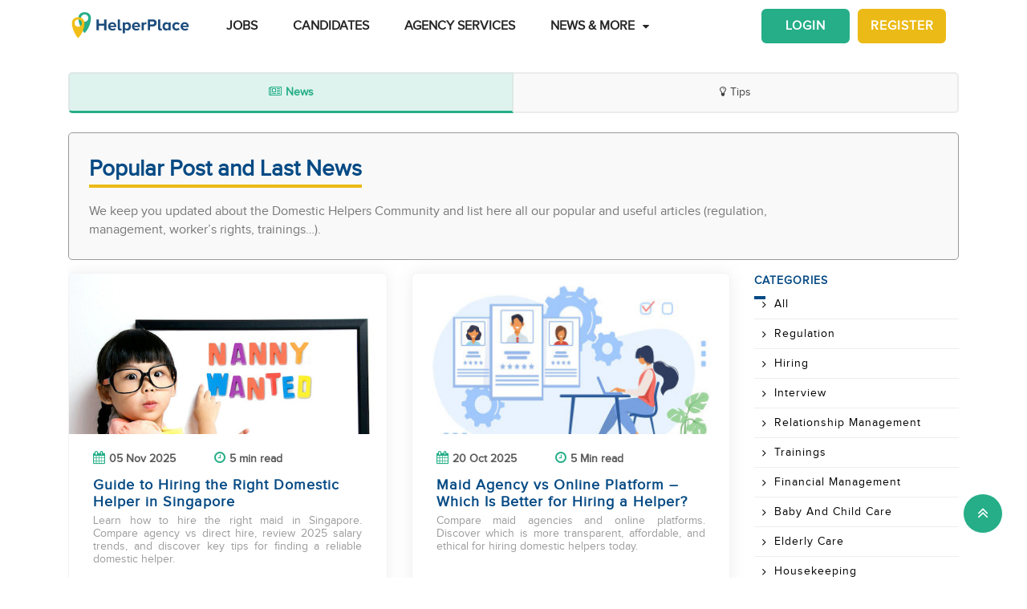

--- FILE ---
content_type: text/html; charset=utf-8
request_url: https://www.helperplace.com/blog/permit-helper-singapore
body_size: 41798
content:
<!DOCTYPE html><html dir="ltr" lang="en" data-beasties-container><head>
    <meta charset="utf-8">
    <title>News and Advices for Employers and Helpers - HelperPlace </title>
    <script type="application/ld+json">{"@type":"Organization","address": {"@type": "PostalAddress","addressLocality": "Yau Tong","postalCode": "0000","streetAddress": "Sunray Industrial Centre, Room Q, Unit 4, 2/F, 610 Cha Kwo Ling Rd"},"url":"https://www.helperplace.com","name":"HelperPlace - Find Domestic Helpers, Maids & Drivers","sameAs":[],"legalName":"HelperPlace Limited","alternateName":["Helperplace","Helper place"],"logo":"https://cdn.helperplace.com/web-asset/images/Just_logo.png","contactPoint":[{"@type":"ContactPoint","telephone":"+85255057015","contactType":"customer service","availableLanguage":["English","Cantonese"]}],"@context":"http://schema.org"}</script>
    <base href="/">
    <meta name="viewport" content="width=device-width, initial-scale=1 user-scalable=no">
    <link rel="preconnect" href="https://cdn.helperplace.com">
    <link rel="preload" href="https://cdn.helperplace.com/web-asset/fonts/proximanova-regular-webfont.woff" as="font" type="font/woff2" crossorigin>

    <style>
        @font-face {
            font-family: 'FontAwesome';
            src: url("https://cdn.helperplace.com/web-asset/fonts/fontawesome-webfont.eot?v=4.7.0");
            src: url("https://cdn.helperplace.com/web-asset/fonts/fontawesome-webfont.eot?#iefix&v=4.7.0") format("embedded-opentype"), url("https://cdn.helperplace.com/web-asset/fonts/fontawesome-webfont.woff2?v=4.7.0") format("woff2"), url("https://cdn.helperplace.com/web-asset/fonts/fontawesome-webfont.woff?v=4.7.0") format("woff"), url("https://cdn.helperplace.com/web-asset/fonts/fontawesome-webfont.ttf?v=4.7.0") format("truetype"), url("https://cdn.helperplace.com/web-asset/fonts/fontawesome-webfont.svg?v=4.7.0#fontawesomeregular") format("svg");
            font-weight: normal;
            font-style: normal;
            font-display: swap;
        }

        @font-face {
            font-family: "proxima_nova_rgregular";
            src: url("https://cdn.helperplace.com/web-asset/fonts/proximanova-regular-webfont.woff") format("woff"),
                url("https://cdn.helperplace.com/web-asset/fonts/proximanova-regular-webfont.ttf") format("truetype");
            font-weight: normal;
            font-style: normal;
            font-display: swap;
        }

        @font-face {
            font-family: "proxima_nova_rgbold";
            src: url("https://cdn.helperplace.com/web-asset/fonts/proximanova-bold-webfont.woff") format("woff"),
                url("https://cdn.helperplace.com/web-asset/fonts/proximanova-bold-webfont.ttf") format("truetype");
            font-weight: normal;
            font-style: normal;
            font-display: swap;
        }
    </style>
    <link rel="icon" type="image/x-icon" href="favicon.ico">
    <!-- <link rel="stylesheet" href="/assets/images/icon/icon.css"> -->
    <link rel="manifest" href="./manifest.json">

<style>html{--mat-sys-on-surface: initial}html{--mat-ripple-color:rgba(0, 0, 0, .1)}html{--mat-option-selected-state-label-text-color:#3f51b5;--mat-option-label-text-color:rgba(0, 0, 0, .87);--mat-option-hover-state-layer-color:rgba(0, 0, 0, .04);--mat-option-focus-state-layer-color:rgba(0, 0, 0, .04);--mat-option-selected-state-layer-color:rgba(0, 0, 0, .04)}html{--mat-optgroup-label-text-color:rgba(0, 0, 0, .87)}html{--mat-full-pseudo-checkbox-selected-icon-color:#ff4081;--mat-full-pseudo-checkbox-selected-checkmark-color:#fafafa;--mat-full-pseudo-checkbox-unselected-icon-color:rgba(0, 0, 0, .54);--mat-full-pseudo-checkbox-disabled-selected-checkmark-color:#fafafa;--mat-full-pseudo-checkbox-disabled-unselected-icon-color:#b0b0b0;--mat-full-pseudo-checkbox-disabled-selected-icon-color:#b0b0b0}html{--mat-minimal-pseudo-checkbox-selected-checkmark-color:#ff4081;--mat-minimal-pseudo-checkbox-disabled-selected-checkmark-color:#b0b0b0}html{--mat-app-background-color:#fafafa;--mat-app-text-color:rgba(0, 0, 0, .87);--mat-app-elevation-shadow-level-0:0px 0px 0px 0px rgba(0, 0, 0, .2), 0px 0px 0px 0px rgba(0, 0, 0, .14), 0px 0px 0px 0px rgba(0, 0, 0, .12);--mat-app-elevation-shadow-level-1:0px 2px 1px -1px rgba(0, 0, 0, .2), 0px 1px 1px 0px rgba(0, 0, 0, .14), 0px 1px 3px 0px rgba(0, 0, 0, .12);--mat-app-elevation-shadow-level-2:0px 3px 1px -2px rgba(0, 0, 0, .2), 0px 2px 2px 0px rgba(0, 0, 0, .14), 0px 1px 5px 0px rgba(0, 0, 0, .12);--mat-app-elevation-shadow-level-3:0px 3px 3px -2px rgba(0, 0, 0, .2), 0px 3px 4px 0px rgba(0, 0, 0, .14), 0px 1px 8px 0px rgba(0, 0, 0, .12);--mat-app-elevation-shadow-level-4:0px 2px 4px -1px rgba(0, 0, 0, .2), 0px 4px 5px 0px rgba(0, 0, 0, .14), 0px 1px 10px 0px rgba(0, 0, 0, .12);--mat-app-elevation-shadow-level-5:0px 3px 5px -1px rgba(0, 0, 0, .2), 0px 5px 8px 0px rgba(0, 0, 0, .14), 0px 1px 14px 0px rgba(0, 0, 0, .12);--mat-app-elevation-shadow-level-6:0px 3px 5px -1px rgba(0, 0, 0, .2), 0px 6px 10px 0px rgba(0, 0, 0, .14), 0px 1px 18px 0px rgba(0, 0, 0, .12);--mat-app-elevation-shadow-level-7:0px 4px 5px -2px rgba(0, 0, 0, .2), 0px 7px 10px 1px rgba(0, 0, 0, .14), 0px 2px 16px 1px rgba(0, 0, 0, .12);--mat-app-elevation-shadow-level-8:0px 5px 5px -3px rgba(0, 0, 0, .2), 0px 8px 10px 1px rgba(0, 0, 0, .14), 0px 3px 14px 2px rgba(0, 0, 0, .12);--mat-app-elevation-shadow-level-9:0px 5px 6px -3px rgba(0, 0, 0, .2), 0px 9px 12px 1px rgba(0, 0, 0, .14), 0px 3px 16px 2px rgba(0, 0, 0, .12);--mat-app-elevation-shadow-level-10:0px 6px 6px -3px rgba(0, 0, 0, .2), 0px 10px 14px 1px rgba(0, 0, 0, .14), 0px 4px 18px 3px rgba(0, 0, 0, .12);--mat-app-elevation-shadow-level-11:0px 6px 7px -4px rgba(0, 0, 0, .2), 0px 11px 15px 1px rgba(0, 0, 0, .14), 0px 4px 20px 3px rgba(0, 0, 0, .12);--mat-app-elevation-shadow-level-12:0px 7px 8px -4px rgba(0, 0, 0, .2), 0px 12px 17px 2px rgba(0, 0, 0, .14), 0px 5px 22px 4px rgba(0, 0, 0, .12);--mat-app-elevation-shadow-level-13:0px 7px 8px -4px rgba(0, 0, 0, .2), 0px 13px 19px 2px rgba(0, 0, 0, .14), 0px 5px 24px 4px rgba(0, 0, 0, .12);--mat-app-elevation-shadow-level-14:0px 7px 9px -4px rgba(0, 0, 0, .2), 0px 14px 21px 2px rgba(0, 0, 0, .14), 0px 5px 26px 4px rgba(0, 0, 0, .12);--mat-app-elevation-shadow-level-15:0px 8px 9px -5px rgba(0, 0, 0, .2), 0px 15px 22px 2px rgba(0, 0, 0, .14), 0px 6px 28px 5px rgba(0, 0, 0, .12);--mat-app-elevation-shadow-level-16:0px 8px 10px -5px rgba(0, 0, 0, .2), 0px 16px 24px 2px rgba(0, 0, 0, .14), 0px 6px 30px 5px rgba(0, 0, 0, .12);--mat-app-elevation-shadow-level-17:0px 8px 11px -5px rgba(0, 0, 0, .2), 0px 17px 26px 2px rgba(0, 0, 0, .14), 0px 6px 32px 5px rgba(0, 0, 0, .12);--mat-app-elevation-shadow-level-18:0px 9px 11px -5px rgba(0, 0, 0, .2), 0px 18px 28px 2px rgba(0, 0, 0, .14), 0px 7px 34px 6px rgba(0, 0, 0, .12);--mat-app-elevation-shadow-level-19:0px 9px 12px -6px rgba(0, 0, 0, .2), 0px 19px 29px 2px rgba(0, 0, 0, .14), 0px 7px 36px 6px rgba(0, 0, 0, .12);--mat-app-elevation-shadow-level-20:0px 10px 13px -6px rgba(0, 0, 0, .2), 0px 20px 31px 3px rgba(0, 0, 0, .14), 0px 8px 38px 7px rgba(0, 0, 0, .12);--mat-app-elevation-shadow-level-21:0px 10px 13px -6px rgba(0, 0, 0, .2), 0px 21px 33px 3px rgba(0, 0, 0, .14), 0px 8px 40px 7px rgba(0, 0, 0, .12);--mat-app-elevation-shadow-level-22:0px 10px 14px -6px rgba(0, 0, 0, .2), 0px 22px 35px 3px rgba(0, 0, 0, .14), 0px 8px 42px 7px rgba(0, 0, 0, .12);--mat-app-elevation-shadow-level-23:0px 11px 14px -7px rgba(0, 0, 0, .2), 0px 23px 36px 3px rgba(0, 0, 0, .14), 0px 9px 44px 8px rgba(0, 0, 0, .12);--mat-app-elevation-shadow-level-24:0px 11px 15px -7px rgba(0, 0, 0, .2), 0px 24px 38px 3px rgba(0, 0, 0, .14), 0px 9px 46px 8px rgba(0, 0, 0, .12)}html{--mat-option-label-text-font:Roboto, sans-serif;--mat-option-label-text-line-height:24px;--mat-option-label-text-size:16px;--mat-option-label-text-tracking:.03125em;--mat-option-label-text-weight:400}html{--mat-optgroup-label-text-font:Roboto, sans-serif;--mat-optgroup-label-text-line-height:24px;--mat-optgroup-label-text-size:16px;--mat-optgroup-label-text-tracking:.03125em;--mat-optgroup-label-text-weight:400}html{--mdc-elevated-card-container-shape:4px}html{--mdc-outlined-card-container-shape:4px;--mdc-outlined-card-outline-width:1px}html{--mdc-elevated-card-container-color:white;--mdc-elevated-card-container-elevation:0px 2px 1px -1px rgba(0, 0, 0, .2), 0px 1px 1px 0px rgba(0, 0, 0, .14), 0px 1px 3px 0px rgba(0, 0, 0, .12)}html{--mdc-outlined-card-container-color:white;--mdc-outlined-card-outline-color:rgba(0, 0, 0, .12);--mdc-outlined-card-container-elevation:0px 0px 0px 0px rgba(0, 0, 0, .2), 0px 0px 0px 0px rgba(0, 0, 0, .14), 0px 0px 0px 0px rgba(0, 0, 0, .12)}html{--mat-card-subtitle-text-color:rgba(0, 0, 0, .54)}html{--mat-card-title-text-font:Roboto, sans-serif;--mat-card-title-text-line-height:32px;--mat-card-title-text-size:20px;--mat-card-title-text-tracking:.0125em;--mat-card-title-text-weight:500;--mat-card-subtitle-text-font:Roboto, sans-serif;--mat-card-subtitle-text-line-height:22px;--mat-card-subtitle-text-size:14px;--mat-card-subtitle-text-tracking:.0071428571em;--mat-card-subtitle-text-weight:500}html{--mdc-linear-progress-active-indicator-height:4px;--mdc-linear-progress-track-height:4px;--mdc-linear-progress-track-shape:0}html{--mdc-plain-tooltip-container-shape:4px;--mdc-plain-tooltip-supporting-text-line-height:16px}html{--mdc-plain-tooltip-container-color:#616161;--mdc-plain-tooltip-supporting-text-color:#fff}html{--mdc-plain-tooltip-supporting-text-font:Roboto, sans-serif;--mdc-plain-tooltip-supporting-text-size:12px;--mdc-plain-tooltip-supporting-text-weight:400;--mdc-plain-tooltip-supporting-text-tracking:.0333333333em}html{--mdc-filled-text-field-active-indicator-height:1px;--mdc-filled-text-field-focus-active-indicator-height:2px;--mdc-filled-text-field-container-shape:4px}html{--mdc-outlined-text-field-outline-width:1px;--mdc-outlined-text-field-focus-outline-width:2px;--mdc-outlined-text-field-container-shape:4px}html{--mdc-filled-text-field-caret-color:#3f51b5;--mdc-filled-text-field-focus-active-indicator-color:#3f51b5;--mdc-filled-text-field-focus-label-text-color:rgba(63, 81, 181, .87);--mdc-filled-text-field-container-color:rgb(244.8, 244.8, 244.8);--mdc-filled-text-field-disabled-container-color:rgb(249.9, 249.9, 249.9);--mdc-filled-text-field-label-text-color:rgba(0, 0, 0, .6);--mdc-filled-text-field-hover-label-text-color:rgba(0, 0, 0, .6);--mdc-filled-text-field-disabled-label-text-color:rgba(0, 0, 0, .38);--mdc-filled-text-field-input-text-color:rgba(0, 0, 0, .87);--mdc-filled-text-field-disabled-input-text-color:rgba(0, 0, 0, .38);--mdc-filled-text-field-input-text-placeholder-color:rgba(0, 0, 0, .6);--mdc-filled-text-field-error-hover-label-text-color:#f44336;--mdc-filled-text-field-error-focus-label-text-color:#f44336;--mdc-filled-text-field-error-label-text-color:#f44336;--mdc-filled-text-field-error-caret-color:#f44336;--mdc-filled-text-field-active-indicator-color:rgba(0, 0, 0, .42);--mdc-filled-text-field-disabled-active-indicator-color:rgba(0, 0, 0, .06);--mdc-filled-text-field-hover-active-indicator-color:rgba(0, 0, 0, .87);--mdc-filled-text-field-error-active-indicator-color:#f44336;--mdc-filled-text-field-error-focus-active-indicator-color:#f44336;--mdc-filled-text-field-error-hover-active-indicator-color:#f44336}html{--mdc-outlined-text-field-caret-color:#3f51b5;--mdc-outlined-text-field-focus-outline-color:#3f51b5;--mdc-outlined-text-field-focus-label-text-color:rgba(63, 81, 181, .87);--mdc-outlined-text-field-label-text-color:rgba(0, 0, 0, .6);--mdc-outlined-text-field-hover-label-text-color:rgba(0, 0, 0, .6);--mdc-outlined-text-field-disabled-label-text-color:rgba(0, 0, 0, .38);--mdc-outlined-text-field-input-text-color:rgba(0, 0, 0, .87);--mdc-outlined-text-field-disabled-input-text-color:rgba(0, 0, 0, .38);--mdc-outlined-text-field-input-text-placeholder-color:rgba(0, 0, 0, .6);--mdc-outlined-text-field-error-caret-color:#f44336;--mdc-outlined-text-field-error-focus-label-text-color:#f44336;--mdc-outlined-text-field-error-label-text-color:#f44336;--mdc-outlined-text-field-error-hover-label-text-color:#f44336;--mdc-outlined-text-field-outline-color:rgba(0, 0, 0, .38);--mdc-outlined-text-field-disabled-outline-color:rgba(0, 0, 0, .06);--mdc-outlined-text-field-hover-outline-color:rgba(0, 0, 0, .87);--mdc-outlined-text-field-error-focus-outline-color:#f44336;--mdc-outlined-text-field-error-hover-outline-color:#f44336;--mdc-outlined-text-field-error-outline-color:#f44336}html{--mat-form-field-focus-select-arrow-color:rgba(63, 81, 181, .87);--mat-form-field-disabled-input-text-placeholder-color:rgba(0, 0, 0, .38);--mat-form-field-state-layer-color:rgba(0, 0, 0, .87);--mat-form-field-error-text-color:#f44336;--mat-form-field-select-option-text-color:inherit;--mat-form-field-select-disabled-option-text-color:GrayText;--mat-form-field-leading-icon-color:unset;--mat-form-field-disabled-leading-icon-color:unset;--mat-form-field-trailing-icon-color:unset;--mat-form-field-disabled-trailing-icon-color:unset;--mat-form-field-error-focus-trailing-icon-color:unset;--mat-form-field-error-hover-trailing-icon-color:unset;--mat-form-field-error-trailing-icon-color:unset;--mat-form-field-enabled-select-arrow-color:rgba(0, 0, 0, .54);--mat-form-field-disabled-select-arrow-color:rgba(0, 0, 0, .38);--mat-form-field-hover-state-layer-opacity:.04;--mat-form-field-focus-state-layer-opacity:.08}html{--mat-form-field-container-height:56px;--mat-form-field-filled-label-display:block;--mat-form-field-container-vertical-padding:16px;--mat-form-field-filled-with-label-container-padding-top:24px;--mat-form-field-filled-with-label-container-padding-bottom:8px}html{--mdc-filled-text-field-label-text-font:Roboto, sans-serif;--mdc-filled-text-field-label-text-size:16px;--mdc-filled-text-field-label-text-tracking:.03125em;--mdc-filled-text-field-label-text-weight:400}html{--mdc-outlined-text-field-label-text-font:Roboto, sans-serif;--mdc-outlined-text-field-label-text-size:16px;--mdc-outlined-text-field-label-text-tracking:.03125em;--mdc-outlined-text-field-label-text-weight:400}html{--mat-form-field-container-text-font:Roboto, sans-serif;--mat-form-field-container-text-line-height:24px;--mat-form-field-container-text-size:16px;--mat-form-field-container-text-tracking:.03125em;--mat-form-field-container-text-weight:400;--mat-form-field-outlined-label-text-populated-size:16px;--mat-form-field-subscript-text-font:Roboto, sans-serif;--mat-form-field-subscript-text-line-height:20px;--mat-form-field-subscript-text-size:12px;--mat-form-field-subscript-text-tracking:.0333333333em;--mat-form-field-subscript-text-weight:400}html{--mat-select-container-elevation-shadow:0px 5px 5px -3px rgba(0, 0, 0, .2), 0px 8px 10px 1px rgba(0, 0, 0, .14), 0px 3px 14px 2px rgba(0, 0, 0, .12)}html{--mat-select-panel-background-color:white;--mat-select-enabled-trigger-text-color:rgba(0, 0, 0, .87);--mat-select-disabled-trigger-text-color:rgba(0, 0, 0, .38);--mat-select-placeholder-text-color:rgba(0, 0, 0, .6);--mat-select-enabled-arrow-color:rgba(0, 0, 0, .54);--mat-select-disabled-arrow-color:rgba(0, 0, 0, .38);--mat-select-focused-arrow-color:rgba(63, 81, 181, .87);--mat-select-invalid-arrow-color:rgba(244, 67, 54, .87)}html{--mat-select-arrow-transform:translateY(-8px)}html{--mat-select-trigger-text-font:Roboto, sans-serif;--mat-select-trigger-text-line-height:24px;--mat-select-trigger-text-size:16px;--mat-select-trigger-text-tracking:.03125em;--mat-select-trigger-text-weight:400}html{--mat-autocomplete-container-shape:4px;--mat-autocomplete-container-elevation-shadow:0px 5px 5px -3px rgba(0, 0, 0, .2), 0px 8px 10px 1px rgba(0, 0, 0, .14), 0px 3px 14px 2px rgba(0, 0, 0, .12)}html{--mat-autocomplete-background-color:white}html{--mdc-dialog-container-shape:4px}html{--mat-dialog-container-elevation-shadow:0px 11px 15px -7px rgba(0, 0, 0, .2), 0px 24px 38px 3px rgba(0, 0, 0, .14), 0px 9px 46px 8px rgba(0, 0, 0, .12);--mat-dialog-container-max-width:80vw;--mat-dialog-container-small-max-width:80vw;--mat-dialog-container-min-width:0;--mat-dialog-actions-alignment:start;--mat-dialog-actions-padding:8px;--mat-dialog-content-padding:20px 24px;--mat-dialog-with-actions-content-padding:20px 24px;--mat-dialog-headline-padding:0 24px 9px}html{--mdc-dialog-container-color:white;--mdc-dialog-subhead-color:rgba(0, 0, 0, .87);--mdc-dialog-supporting-text-color:rgba(0, 0, 0, .6)}html{--mdc-dialog-subhead-font:Roboto, sans-serif;--mdc-dialog-subhead-line-height:32px;--mdc-dialog-subhead-size:20px;--mdc-dialog-subhead-weight:500;--mdc-dialog-subhead-tracking:.0125em;--mdc-dialog-supporting-text-font:Roboto, sans-serif;--mdc-dialog-supporting-text-line-height:24px;--mdc-dialog-supporting-text-size:16px;--mdc-dialog-supporting-text-weight:400;--mdc-dialog-supporting-text-tracking:.03125em}html{--mdc-switch-disabled-selected-icon-opacity:.38;--mdc-switch-disabled-track-opacity:.12;--mdc-switch-disabled-unselected-icon-opacity:.38;--mdc-switch-handle-height:20px;--mdc-switch-handle-shape:10px;--mdc-switch-handle-width:20px;--mdc-switch-selected-icon-size:18px;--mdc-switch-track-height:14px;--mdc-switch-track-shape:7px;--mdc-switch-track-width:36px;--mdc-switch-unselected-icon-size:18px;--mdc-switch-selected-focus-state-layer-opacity:.12;--mdc-switch-selected-hover-state-layer-opacity:.04;--mdc-switch-selected-pressed-state-layer-opacity:.1;--mdc-switch-unselected-focus-state-layer-opacity:.12;--mdc-switch-unselected-hover-state-layer-opacity:.04;--mdc-switch-unselected-pressed-state-layer-opacity:.1}html{--mdc-switch-selected-focus-state-layer-color:#3949ab;--mdc-switch-selected-handle-color:#3949ab;--mdc-switch-selected-hover-state-layer-color:#3949ab;--mdc-switch-selected-pressed-state-layer-color:#3949ab;--mdc-switch-selected-focus-handle-color:#1a237e;--mdc-switch-selected-hover-handle-color:#1a237e;--mdc-switch-selected-pressed-handle-color:#1a237e;--mdc-switch-selected-focus-track-color:#7986cb;--mdc-switch-selected-hover-track-color:#7986cb;--mdc-switch-selected-pressed-track-color:#7986cb;--mdc-switch-selected-track-color:#7986cb;--mdc-switch-disabled-selected-handle-color:#424242;--mdc-switch-disabled-selected-icon-color:#fff;--mdc-switch-disabled-selected-track-color:#424242;--mdc-switch-disabled-unselected-handle-color:#424242;--mdc-switch-disabled-unselected-icon-color:#fff;--mdc-switch-disabled-unselected-track-color:#424242;--mdc-switch-handle-surface-color:#fff;--mdc-switch-selected-icon-color:#fff;--mdc-switch-unselected-focus-handle-color:#212121;--mdc-switch-unselected-focus-state-layer-color:#424242;--mdc-switch-unselected-focus-track-color:#e0e0e0;--mdc-switch-unselected-handle-color:#616161;--mdc-switch-unselected-hover-handle-color:#212121;--mdc-switch-unselected-hover-state-layer-color:#424242;--mdc-switch-unselected-hover-track-color:#e0e0e0;--mdc-switch-unselected-icon-color:#fff;--mdc-switch-unselected-pressed-handle-color:#212121;--mdc-switch-unselected-pressed-state-layer-color:#424242;--mdc-switch-unselected-pressed-track-color:#e0e0e0;--mdc-switch-unselected-track-color:#e0e0e0;--mdc-switch-handle-elevation-shadow:0px 2px 1px -1px rgba(0, 0, 0, .2), 0px 1px 1px 0px rgba(0, 0, 0, .14), 0px 1px 3px 0px rgba(0, 0, 0, .12);--mdc-switch-disabled-handle-elevation-shadow:0px 0px 0px 0px rgba(0, 0, 0, .2), 0px 0px 0px 0px rgba(0, 0, 0, .14), 0px 0px 0px 0px rgba(0, 0, 0, .12)}html{--mdc-switch-disabled-label-text-color: rgba(0, 0, 0, .38)}html{--mdc-switch-state-layer-size:40px}html{--mdc-radio-disabled-selected-icon-opacity:.38;--mdc-radio-disabled-unselected-icon-opacity:.38;--mdc-radio-state-layer-size:40px}html{--mdc-radio-state-layer-size:40px}html{--mat-radio-touch-target-display:block}html{--mat-radio-label-text-font:Roboto, sans-serif;--mat-radio-label-text-line-height:20px;--mat-radio-label-text-size:14px;--mat-radio-label-text-tracking:.0178571429em;--mat-radio-label-text-weight:400}html{--mdc-slider-active-track-height:6px;--mdc-slider-active-track-shape:9999px;--mdc-slider-handle-height:20px;--mdc-slider-handle-shape:50%;--mdc-slider-handle-width:20px;--mdc-slider-inactive-track-height:4px;--mdc-slider-inactive-track-shape:9999px;--mdc-slider-with-overlap-handle-outline-width:1px;--mdc-slider-with-tick-marks-active-container-opacity:.6;--mdc-slider-with-tick-marks-container-shape:50%;--mdc-slider-with-tick-marks-container-size:2px;--mdc-slider-with-tick-marks-inactive-container-opacity:.6;--mdc-slider-handle-elevation:0px 2px 1px -1px rgba(0, 0, 0, .2), 0px 1px 1px 0px rgba(0, 0, 0, .14), 0px 1px 3px 0px rgba(0, 0, 0, .12)}html{--mat-slider-value-indicator-width:auto;--mat-slider-value-indicator-height:32px;--mat-slider-value-indicator-caret-display:block;--mat-slider-value-indicator-border-radius:4px;--mat-slider-value-indicator-padding:0 12px;--mat-slider-value-indicator-text-transform:none;--mat-slider-value-indicator-container-transform:translateX(-50%)}html{--mdc-slider-handle-color:#3f51b5;--mdc-slider-focus-handle-color:#3f51b5;--mdc-slider-hover-handle-color:#3f51b5;--mdc-slider-active-track-color:#3f51b5;--mdc-slider-inactive-track-color:#3f51b5;--mdc-slider-with-tick-marks-inactive-container-color:#3f51b5;--mdc-slider-with-tick-marks-active-container-color:white;--mdc-slider-disabled-active-track-color:#000;--mdc-slider-disabled-handle-color:#000;--mdc-slider-disabled-inactive-track-color:#000;--mdc-slider-label-container-color:#000;--mdc-slider-label-label-text-color:#fff;--mdc-slider-with-overlap-handle-outline-color:#fff;--mdc-slider-with-tick-marks-disabled-container-color:#000}html{--mat-slider-ripple-color:#3f51b5;--mat-slider-hover-state-layer-color:rgba(63, 81, 181, .05);--mat-slider-focus-state-layer-color:rgba(63, 81, 181, .2);--mat-slider-value-indicator-opacity:.6}html{--mdc-slider-label-label-text-font:Roboto, sans-serif;--mdc-slider-label-label-text-size:14px;--mdc-slider-label-label-text-line-height:22px;--mdc-slider-label-label-text-tracking:.0071428571em;--mdc-slider-label-label-text-weight:500}html{--mat-menu-container-shape:4px;--mat-menu-divider-bottom-spacing:0;--mat-menu-divider-top-spacing:0;--mat-menu-item-spacing:16px;--mat-menu-item-icon-size:24px;--mat-menu-item-leading-spacing:16px;--mat-menu-item-trailing-spacing:16px;--mat-menu-item-with-icon-leading-spacing:16px;--mat-menu-item-with-icon-trailing-spacing:16px;--mat-menu-container-elevation-shadow:0px 5px 5px -3px rgba(0, 0, 0, .2), 0px 8px 10px 1px rgba(0, 0, 0, .14), 0px 3px 14px 2px rgba(0, 0, 0, .12)}html{--mat-menu-item-label-text-color:rgba(0, 0, 0, .87);--mat-menu-item-icon-color:rgba(0, 0, 0, .87);--mat-menu-item-hover-state-layer-color:rgba(0, 0, 0, .04);--mat-menu-item-focus-state-layer-color:rgba(0, 0, 0, .04);--mat-menu-container-color:white;--mat-menu-divider-color:rgba(0, 0, 0, .12)}html{--mat-menu-item-label-text-font:Roboto, sans-serif;--mat-menu-item-label-text-size:16px;--mat-menu-item-label-text-tracking:.03125em;--mat-menu-item-label-text-line-height:24px;--mat-menu-item-label-text-weight:400}html{--mdc-list-list-item-container-shape:0;--mdc-list-list-item-leading-avatar-shape:50%;--mdc-list-list-item-container-color:transparent;--mdc-list-list-item-selected-container-color:transparent;--mdc-list-list-item-leading-avatar-color:transparent;--mdc-list-list-item-leading-icon-size:24px;--mdc-list-list-item-leading-avatar-size:40px;--mdc-list-list-item-trailing-icon-size:24px;--mdc-list-list-item-disabled-state-layer-color:transparent;--mdc-list-list-item-disabled-state-layer-opacity:0;--mdc-list-list-item-disabled-label-text-opacity:.38;--mdc-list-list-item-disabled-leading-icon-opacity:.38;--mdc-list-list-item-disabled-trailing-icon-opacity:.38}html{--mat-list-active-indicator-color:transparent;--mat-list-active-indicator-shape:4px}html{--mdc-list-list-item-label-text-color:rgba(0, 0, 0, .87);--mdc-list-list-item-supporting-text-color:rgba(0, 0, 0, .54);--mdc-list-list-item-leading-icon-color:rgba(0, 0, 0, .38);--mdc-list-list-item-trailing-supporting-text-color:rgba(0, 0, 0, .38);--mdc-list-list-item-trailing-icon-color:rgba(0, 0, 0, .38);--mdc-list-list-item-selected-trailing-icon-color:rgba(0, 0, 0, .38);--mdc-list-list-item-disabled-label-text-color:black;--mdc-list-list-item-disabled-leading-icon-color:black;--mdc-list-list-item-disabled-trailing-icon-color:black;--mdc-list-list-item-hover-label-text-color:rgba(0, 0, 0, .87);--mdc-list-list-item-hover-leading-icon-color:rgba(0, 0, 0, .38);--mdc-list-list-item-hover-trailing-icon-color:rgba(0, 0, 0, .38);--mdc-list-list-item-focus-label-text-color:rgba(0, 0, 0, .87);--mdc-list-list-item-hover-state-layer-color:black;--mdc-list-list-item-hover-state-layer-opacity:.04;--mdc-list-list-item-focus-state-layer-color:black;--mdc-list-list-item-focus-state-layer-opacity:.12}html{--mdc-list-list-item-one-line-container-height:48px;--mdc-list-list-item-two-line-container-height:64px;--mdc-list-list-item-three-line-container-height:88px}html{--mat-list-list-item-leading-icon-start-space:16px;--mat-list-list-item-leading-icon-end-space:32px}html{--mdc-list-list-item-label-text-font:Roboto, sans-serif;--mdc-list-list-item-label-text-line-height:24px;--mdc-list-list-item-label-text-size:16px;--mdc-list-list-item-label-text-tracking:.03125em;--mdc-list-list-item-label-text-weight:400;--mdc-list-list-item-supporting-text-font:Roboto, sans-serif;--mdc-list-list-item-supporting-text-line-height:20px;--mdc-list-list-item-supporting-text-size:14px;--mdc-list-list-item-supporting-text-tracking:.0178571429em;--mdc-list-list-item-supporting-text-weight:400;--mdc-list-list-item-trailing-supporting-text-font:Roboto, sans-serif;--mdc-list-list-item-trailing-supporting-text-line-height:20px;--mdc-list-list-item-trailing-supporting-text-size:12px;--mdc-list-list-item-trailing-supporting-text-tracking:.0333333333em;--mdc-list-list-item-trailing-supporting-text-weight:400}html{--mat-paginator-container-text-color:rgba(0, 0, 0, .87);--mat-paginator-container-background-color:white;--mat-paginator-enabled-icon-color:rgba(0, 0, 0, .54);--mat-paginator-disabled-icon-color:rgba(0, 0, 0, .12)}html{--mat-paginator-container-size:56px;--mat-paginator-form-field-container-height:40px;--mat-paginator-form-field-container-vertical-padding:8px;--mat-paginator-touch-target-display:block}html{--mat-paginator-container-text-font:Roboto, sans-serif;--mat-paginator-container-text-line-height:20px;--mat-paginator-container-text-size:12px;--mat-paginator-container-text-tracking:.0333333333em;--mat-paginator-container-text-weight:400;--mat-paginator-select-trigger-text-size:12px}html{--mdc-secondary-navigation-tab-container-height:48px}html{--mdc-tab-indicator-active-indicator-height:2px;--mdc-tab-indicator-active-indicator-shape:0}html{--mat-tab-header-divider-color:transparent;--mat-tab-header-divider-height:0}html{--mdc-checkbox-disabled-selected-checkmark-color:#fff;--mdc-checkbox-selected-focus-state-layer-opacity:.16;--mdc-checkbox-selected-hover-state-layer-opacity:.04;--mdc-checkbox-selected-pressed-state-layer-opacity:.16;--mdc-checkbox-unselected-focus-state-layer-opacity:.16;--mdc-checkbox-unselected-hover-state-layer-opacity:.04;--mdc-checkbox-unselected-pressed-state-layer-opacity:.16}html{--mdc-checkbox-disabled-selected-icon-color:rgba(0, 0, 0, .38);--mdc-checkbox-disabled-unselected-icon-color:rgba(0, 0, 0, .38);--mdc-checkbox-selected-checkmark-color:white;--mdc-checkbox-selected-focus-icon-color:#ff4081;--mdc-checkbox-selected-hover-icon-color:#ff4081;--mdc-checkbox-selected-icon-color:#ff4081;--mdc-checkbox-selected-pressed-icon-color:#ff4081;--mdc-checkbox-unselected-focus-icon-color:#212121;--mdc-checkbox-unselected-hover-icon-color:#212121;--mdc-checkbox-unselected-icon-color:rgba(0, 0, 0, .54);--mdc-checkbox-selected-focus-state-layer-color:#ff4081;--mdc-checkbox-selected-hover-state-layer-color:#ff4081;--mdc-checkbox-selected-pressed-state-layer-color:#ff4081;--mdc-checkbox-unselected-focus-state-layer-color:black;--mdc-checkbox-unselected-hover-state-layer-color:black;--mdc-checkbox-unselected-pressed-state-layer-color:black}html{--mat-checkbox-disabled-label-color:rgba(0, 0, 0, .38);--mat-checkbox-label-text-color:rgba(0, 0, 0, .87)}html{--mdc-checkbox-state-layer-size:40px}html{--mat-checkbox-touch-target-display:block}html{--mat-checkbox-label-text-font:Roboto, sans-serif;--mat-checkbox-label-text-line-height:20px;--mat-checkbox-label-text-size:14px;--mat-checkbox-label-text-tracking:.0178571429em;--mat-checkbox-label-text-weight:400}html{--mdc-text-button-container-shape:4px;--mdc-text-button-keep-touch-target:false}html{--mdc-filled-button-container-shape:4px;--mdc-filled-button-keep-touch-target:false}html{--mdc-protected-button-container-shape:4px;--mdc-protected-button-container-elevation-shadow:0px 3px 1px -2px rgba(0, 0, 0, .2), 0px 2px 2px 0px rgba(0, 0, 0, .14), 0px 1px 5px 0px rgba(0, 0, 0, .12);--mdc-protected-button-disabled-container-elevation-shadow:0px 0px 0px 0px rgba(0, 0, 0, .2), 0px 0px 0px 0px rgba(0, 0, 0, .14), 0px 0px 0px 0px rgba(0, 0, 0, .12);--mdc-protected-button-focus-container-elevation-shadow:0px 2px 4px -1px rgba(0, 0, 0, .2), 0px 4px 5px 0px rgba(0, 0, 0, .14), 0px 1px 10px 0px rgba(0, 0, 0, .12);--mdc-protected-button-hover-container-elevation-shadow:0px 2px 4px -1px rgba(0, 0, 0, .2), 0px 4px 5px 0px rgba(0, 0, 0, .14), 0px 1px 10px 0px rgba(0, 0, 0, .12);--mdc-protected-button-pressed-container-elevation-shadow:0px 5px 5px -3px rgba(0, 0, 0, .2), 0px 8px 10px 1px rgba(0, 0, 0, .14), 0px 3px 14px 2px rgba(0, 0, 0, .12)}html{--mdc-outlined-button-keep-touch-target:false;--mdc-outlined-button-outline-width:1px;--mdc-outlined-button-container-shape:4px}html{--mat-text-button-horizontal-padding:8px;--mat-text-button-with-icon-horizontal-padding:8px;--mat-text-button-icon-spacing:8px;--mat-text-button-icon-offset:0}html{--mat-filled-button-horizontal-padding:16px;--mat-filled-button-icon-spacing:8px;--mat-filled-button-icon-offset:-4px}html{--mat-protected-button-horizontal-padding:16px;--mat-protected-button-icon-spacing:8px;--mat-protected-button-icon-offset:-4px}html{--mat-outlined-button-horizontal-padding:15px;--mat-outlined-button-icon-spacing:8px;--mat-outlined-button-icon-offset:-4px}html{--mdc-text-button-label-text-color:black;--mdc-text-button-disabled-label-text-color:rgba(0, 0, 0, .38)}html{--mat-text-button-state-layer-color:black;--mat-text-button-disabled-state-layer-color:black;--mat-text-button-ripple-color:rgba(0, 0, 0, .1);--mat-text-button-hover-state-layer-opacity:.04;--mat-text-button-focus-state-layer-opacity:.12;--mat-text-button-pressed-state-layer-opacity:.12}html{--mdc-filled-button-container-color:white;--mdc-filled-button-label-text-color:black;--mdc-filled-button-disabled-container-color:rgba(0, 0, 0, .12);--mdc-filled-button-disabled-label-text-color:rgba(0, 0, 0, .38)}html{--mat-filled-button-state-layer-color:black;--mat-filled-button-disabled-state-layer-color:black;--mat-filled-button-ripple-color:rgba(0, 0, 0, .1);--mat-filled-button-hover-state-layer-opacity:.04;--mat-filled-button-focus-state-layer-opacity:.12;--mat-filled-button-pressed-state-layer-opacity:.12}html{--mdc-protected-button-container-color:white;--mdc-protected-button-label-text-color:black;--mdc-protected-button-disabled-container-color:rgba(0, 0, 0, .12);--mdc-protected-button-disabled-label-text-color:rgba(0, 0, 0, .38)}html{--mat-protected-button-state-layer-color:black;--mat-protected-button-disabled-state-layer-color:black;--mat-protected-button-ripple-color:rgba(0, 0, 0, .1);--mat-protected-button-hover-state-layer-opacity:.04;--mat-protected-button-focus-state-layer-opacity:.12;--mat-protected-button-pressed-state-layer-opacity:.12}html{--mdc-outlined-button-disabled-outline-color:rgba(0, 0, 0, .12);--mdc-outlined-button-disabled-label-text-color:rgba(0, 0, 0, .38);--mdc-outlined-button-label-text-color:black;--mdc-outlined-button-outline-color:rgba(0, 0, 0, .12)}html{--mat-outlined-button-state-layer-color:black;--mat-outlined-button-disabled-state-layer-color:black;--mat-outlined-button-ripple-color:rgba(0, 0, 0, .1);--mat-outlined-button-hover-state-layer-opacity:.04;--mat-outlined-button-focus-state-layer-opacity:.12;--mat-outlined-button-pressed-state-layer-opacity:.12}html{--mdc-text-button-container-height:36px}html{--mdc-filled-button-container-height:36px}html{--mdc-protected-button-container-height:36px}html{--mdc-outlined-button-container-height:36px}html{--mat-text-button-touch-target-display:block}html{--mat-filled-button-touch-target-display:block}html{--mat-protected-button-touch-target-display:block}html{--mat-outlined-button-touch-target-display:block}html{--mdc-text-button-label-text-font:Roboto, sans-serif;--mdc-text-button-label-text-size:14px;--mdc-text-button-label-text-tracking:.0892857143em;--mdc-text-button-label-text-weight:500;--mdc-text-button-label-text-transform:none}html{--mdc-filled-button-label-text-font:Roboto, sans-serif;--mdc-filled-button-label-text-size:14px;--mdc-filled-button-label-text-tracking:.0892857143em;--mdc-filled-button-label-text-weight:500;--mdc-filled-button-label-text-transform:none}html{--mdc-protected-button-label-text-font:Roboto, sans-serif;--mdc-protected-button-label-text-size:14px;--mdc-protected-button-label-text-tracking:.0892857143em;--mdc-protected-button-label-text-weight:500;--mdc-protected-button-label-text-transform:none}html{--mdc-outlined-button-label-text-font:Roboto, sans-serif;--mdc-outlined-button-label-text-size:14px;--mdc-outlined-button-label-text-tracking:.0892857143em;--mdc-outlined-button-label-text-weight:500;--mdc-outlined-button-label-text-transform:none}html{--mdc-icon-button-icon-size:24px}html{--mdc-icon-button-icon-color:inherit;--mdc-icon-button-disabled-icon-color:rgba(0, 0, 0, .38)}html{--mat-icon-button-state-layer-color:black;--mat-icon-button-disabled-state-layer-color:black;--mat-icon-button-ripple-color:rgba(0, 0, 0, .1);--mat-icon-button-hover-state-layer-opacity:.04;--mat-icon-button-focus-state-layer-opacity:.12;--mat-icon-button-pressed-state-layer-opacity:.12}html{--mat-icon-button-touch-target-display:block}html{--mdc-fab-container-shape:50%;--mdc-fab-container-elevation-shadow:0px 3px 5px -1px rgba(0, 0, 0, .2), 0px 6px 10px 0px rgba(0, 0, 0, .14), 0px 1px 18px 0px rgba(0, 0, 0, .12);--mdc-fab-focus-container-elevation-shadow:0px 5px 5px -3px rgba(0, 0, 0, .2), 0px 8px 10px 1px rgba(0, 0, 0, .14), 0px 3px 14px 2px rgba(0, 0, 0, .12);--mdc-fab-hover-container-elevation-shadow:0px 5px 5px -3px rgba(0, 0, 0, .2), 0px 8px 10px 1px rgba(0, 0, 0, .14), 0px 3px 14px 2px rgba(0, 0, 0, .12);--mdc-fab-pressed-container-elevation-shadow:0px 7px 8px -4px rgba(0, 0, 0, .2), 0px 12px 17px 2px rgba(0, 0, 0, .14), 0px 5px 22px 4px rgba(0, 0, 0, .12)}html{--mdc-fab-small-container-shape:50%;--mdc-fab-small-container-elevation-shadow:0px 3px 5px -1px rgba(0, 0, 0, .2), 0px 6px 10px 0px rgba(0, 0, 0, .14), 0px 1px 18px 0px rgba(0, 0, 0, .12);--mdc-fab-small-focus-container-elevation-shadow:0px 5px 5px -3px rgba(0, 0, 0, .2), 0px 8px 10px 1px rgba(0, 0, 0, .14), 0px 3px 14px 2px rgba(0, 0, 0, .12);--mdc-fab-small-hover-container-elevation-shadow:0px 5px 5px -3px rgba(0, 0, 0, .2), 0px 8px 10px 1px rgba(0, 0, 0, .14), 0px 3px 14px 2px rgba(0, 0, 0, .12);--mdc-fab-small-pressed-container-elevation-shadow:0px 7px 8px -4px rgba(0, 0, 0, .2), 0px 12px 17px 2px rgba(0, 0, 0, .14), 0px 5px 22px 4px rgba(0, 0, 0, .12)}html{--mdc-extended-fab-container-height:48px;--mdc-extended-fab-container-shape:24px;--mdc-extended-fab-container-elevation-shadow:0px 3px 5px -1px rgba(0, 0, 0, .2), 0px 6px 10px 0px rgba(0, 0, 0, .14), 0px 1px 18px 0px rgba(0, 0, 0, .12);--mdc-extended-fab-focus-container-elevation-shadow:0px 5px 5px -3px rgba(0, 0, 0, .2), 0px 8px 10px 1px rgba(0, 0, 0, .14), 0px 3px 14px 2px rgba(0, 0, 0, .12);--mdc-extended-fab-hover-container-elevation-shadow:0px 5px 5px -3px rgba(0, 0, 0, .2), 0px 8px 10px 1px rgba(0, 0, 0, .14), 0px 3px 14px 2px rgba(0, 0, 0, .12);--mdc-extended-fab-pressed-container-elevation-shadow:0px 7px 8px -4px rgba(0, 0, 0, .2), 0px 12px 17px 2px rgba(0, 0, 0, .14), 0px 5px 22px 4px rgba(0, 0, 0, .12)}html{--mdc-fab-container-color:white}html{--mat-fab-foreground-color:black;--mat-fab-state-layer-color:black;--mat-fab-disabled-state-layer-color:black;--mat-fab-ripple-color:rgba(0, 0, 0, .1);--mat-fab-hover-state-layer-opacity:.04;--mat-fab-focus-state-layer-opacity:.12;--mat-fab-pressed-state-layer-opacity:.12;--mat-fab-disabled-state-container-color:rgba(0, 0, 0, .12);--mat-fab-disabled-state-foreground-color:rgba(0, 0, 0, .38)}html{--mdc-fab-small-container-color:white}html{--mat-fab-small-foreground-color:black;--mat-fab-small-state-layer-color:black;--mat-fab-small-disabled-state-layer-color:black;--mat-fab-small-ripple-color:rgba(0, 0, 0, .1);--mat-fab-small-hover-state-layer-opacity:.04;--mat-fab-small-focus-state-layer-opacity:.12;--mat-fab-small-pressed-state-layer-opacity:.12;--mat-fab-small-disabled-state-container-color:rgba(0, 0, 0, .12);--mat-fab-small-disabled-state-foreground-color:rgba(0, 0, 0, .38)}html{--mat-fab-touch-target-display:block}html{--mat-fab-small-touch-target-display:block}html{--mdc-extended-fab-label-text-font:Roboto, sans-serif;--mdc-extended-fab-label-text-size:14px;--mdc-extended-fab-label-text-tracking:.0892857143em;--mdc-extended-fab-label-text-weight:500}html{--mdc-snackbar-container-shape:4px}html{--mdc-snackbar-container-color:#333333;--mdc-snackbar-supporting-text-color:rgba(255, 255, 255, .87)}html{--mat-snack-bar-button-color:#c5cae9}html{--mdc-snackbar-supporting-text-font:Roboto, sans-serif;--mdc-snackbar-supporting-text-line-height:20px;--mdc-snackbar-supporting-text-size:14px;--mdc-snackbar-supporting-text-weight:400}html{--mat-table-row-item-outline-width:1px}html{--mat-table-background-color:white;--mat-table-header-headline-color:rgba(0, 0, 0, .87);--mat-table-row-item-label-text-color:rgba(0, 0, 0, .87);--mat-table-row-item-outline-color:rgba(0, 0, 0, .12)}html{--mat-table-header-container-height:56px;--mat-table-footer-container-height:52px;--mat-table-row-item-container-height:52px}html{--mat-table-header-headline-font:Roboto, sans-serif;--mat-table-header-headline-line-height:22px;--mat-table-header-headline-size:14px;--mat-table-header-headline-weight:500;--mat-table-header-headline-tracking:.0071428571em;--mat-table-row-item-label-text-font:Roboto, sans-serif;--mat-table-row-item-label-text-line-height:20px;--mat-table-row-item-label-text-size:14px;--mat-table-row-item-label-text-weight:400;--mat-table-row-item-label-text-tracking:.0178571429em;--mat-table-footer-supporting-text-font:Roboto, sans-serif;--mat-table-footer-supporting-text-line-height:20px;--mat-table-footer-supporting-text-size:14px;--mat-table-footer-supporting-text-weight:400;--mat-table-footer-supporting-text-tracking:.0178571429em}html{--mdc-circular-progress-active-indicator-width:4px;--mdc-circular-progress-size:48px}html{--mdc-circular-progress-active-indicator-color:#3f51b5}html{--mat-badge-container-shape:50%;--mat-badge-container-size:unset;--mat-badge-small-size-container-size:unset;--mat-badge-large-size-container-size:unset;--mat-badge-legacy-container-size:22px;--mat-badge-legacy-small-size-container-size:16px;--mat-badge-legacy-large-size-container-size:28px;--mat-badge-container-offset:-11px 0;--mat-badge-small-size-container-offset:-8px 0;--mat-badge-large-size-container-offset:-14px 0;--mat-badge-container-overlap-offset:-11px;--mat-badge-small-size-container-overlap-offset:-8px;--mat-badge-large-size-container-overlap-offset:-14px;--mat-badge-container-padding:0;--mat-badge-small-size-container-padding:0;--mat-badge-large-size-container-padding:0}html{--mat-badge-background-color:#3f51b5;--mat-badge-text-color:white;--mat-badge-disabled-state-background-color:#b9b9b9;--mat-badge-disabled-state-text-color:rgba(0, 0, 0, .38)}html{--mat-badge-text-font:Roboto, sans-serif;--mat-badge-line-height:22px;--mat-badge-text-size:12px;--mat-badge-text-weight:600;--mat-badge-small-size-text-size:9px;--mat-badge-small-size-line-height:16px;--mat-badge-large-size-text-size:24px;--mat-badge-large-size-line-height:28px}html{--mat-bottom-sheet-container-shape:4px}html{--mat-bottom-sheet-container-text-color:rgba(0, 0, 0, .87);--mat-bottom-sheet-container-background-color:white}html{--mat-bottom-sheet-container-text-font:Roboto, sans-serif;--mat-bottom-sheet-container-text-line-height:20px;--mat-bottom-sheet-container-text-size:14px;--mat-bottom-sheet-container-text-tracking:.0178571429em;--mat-bottom-sheet-container-text-weight:400}html{--mat-legacy-button-toggle-height:36px;--mat-legacy-button-toggle-shape:2px;--mat-legacy-button-toggle-focus-state-layer-opacity:1}html{--mat-standard-button-toggle-shape:4px;--mat-standard-button-toggle-hover-state-layer-opacity:.04;--mat-standard-button-toggle-focus-state-layer-opacity:.12}html{--mat-legacy-button-toggle-text-color:rgba(0, 0, 0, .38);--mat-legacy-button-toggle-state-layer-color:rgba(0, 0, 0, .12);--mat-legacy-button-toggle-selected-state-text-color:rgba(0, 0, 0, .54);--mat-legacy-button-toggle-selected-state-background-color:#e0e0e0;--mat-legacy-button-toggle-disabled-state-text-color:rgba(0, 0, 0, .26);--mat-legacy-button-toggle-disabled-state-background-color:#eeeeee;--mat-legacy-button-toggle-disabled-selected-state-background-color:#bdbdbd}html{--mat-standard-button-toggle-text-color:rgba(0, 0, 0, .87);--mat-standard-button-toggle-background-color:white;--mat-standard-button-toggle-state-layer-color:black;--mat-standard-button-toggle-selected-state-background-color:#e0e0e0;--mat-standard-button-toggle-selected-state-text-color:rgba(0, 0, 0, .87);--mat-standard-button-toggle-disabled-state-text-color:rgba(0, 0, 0, .26);--mat-standard-button-toggle-disabled-state-background-color:white;--mat-standard-button-toggle-disabled-selected-state-text-color:rgba(0, 0, 0, .87);--mat-standard-button-toggle-disabled-selected-state-background-color:#bdbdbd;--mat-standard-button-toggle-divider-color:rgb(224.4, 224.4, 224.4)}html{--mat-standard-button-toggle-height:48px}html{--mat-legacy-button-toggle-label-text-font:Roboto, sans-serif;--mat-legacy-button-toggle-label-text-line-height:24px;--mat-legacy-button-toggle-label-text-size:16px;--mat-legacy-button-toggle-label-text-tracking:.03125em;--mat-legacy-button-toggle-label-text-weight:400}html{--mat-standard-button-toggle-label-text-font:Roboto, sans-serif;--mat-standard-button-toggle-label-text-line-height:24px;--mat-standard-button-toggle-label-text-size:16px;--mat-standard-button-toggle-label-text-tracking:.03125em;--mat-standard-button-toggle-label-text-weight:400}html{--mat-datepicker-calendar-container-shape:4px;--mat-datepicker-calendar-container-touch-shape:4px;--mat-datepicker-calendar-container-elevation-shadow:0px 2px 4px -1px rgba(0, 0, 0, .2), 0px 4px 5px 0px rgba(0, 0, 0, .14), 0px 1px 10px 0px rgba(0, 0, 0, .12);--mat-datepicker-calendar-container-touch-elevation-shadow:0px 11px 15px -7px rgba(0, 0, 0, .2), 0px 24px 38px 3px rgba(0, 0, 0, .14), 0px 9px 46px 8px rgba(0, 0, 0, .12)}html{--mat-datepicker-calendar-date-selected-state-text-color:white;--mat-datepicker-calendar-date-selected-state-background-color:#3f51b5;--mat-datepicker-calendar-date-selected-disabled-state-background-color:rgba(63, 81, 181, .4);--mat-datepicker-calendar-date-today-selected-state-outline-color:white;--mat-datepicker-calendar-date-focus-state-background-color:rgba(63, 81, 181, .3);--mat-datepicker-calendar-date-hover-state-background-color:rgba(63, 81, 181, .3);--mat-datepicker-toggle-active-state-icon-color:#3f51b5;--mat-datepicker-calendar-date-in-range-state-background-color:rgba(63, 81, 181, .2);--mat-datepicker-calendar-date-in-comparison-range-state-background-color:rgba(249, 171, 0, .2);--mat-datepicker-calendar-date-in-overlap-range-state-background-color:#a8dab5;--mat-datepicker-calendar-date-in-overlap-range-selected-state-background-color:rgb(69.5241935484, 163.4758064516, 93.9516129032);--mat-datepicker-toggle-icon-color:rgba(0, 0, 0, .54);--mat-datepicker-calendar-body-label-text-color:rgba(0, 0, 0, .54);--mat-datepicker-calendar-period-button-text-color:black;--mat-datepicker-calendar-period-button-icon-color:rgba(0, 0, 0, .54);--mat-datepicker-calendar-navigation-button-icon-color:rgba(0, 0, 0, .54);--mat-datepicker-calendar-header-divider-color:rgba(0, 0, 0, .12);--mat-datepicker-calendar-header-text-color:rgba(0, 0, 0, .54);--mat-datepicker-calendar-date-today-outline-color:rgba(0, 0, 0, .38);--mat-datepicker-calendar-date-today-disabled-state-outline-color:rgba(0, 0, 0, .18);--mat-datepicker-calendar-date-text-color:rgba(0, 0, 0, .87);--mat-datepicker-calendar-date-outline-color:transparent;--mat-datepicker-calendar-date-disabled-state-text-color:rgba(0, 0, 0, .38);--mat-datepicker-calendar-date-preview-state-outline-color:rgba(0, 0, 0, .24);--mat-datepicker-range-input-separator-color:rgba(0, 0, 0, .87);--mat-datepicker-range-input-disabled-state-separator-color:rgba(0, 0, 0, .38);--mat-datepicker-range-input-disabled-state-text-color:rgba(0, 0, 0, .38);--mat-datepicker-calendar-container-background-color:white;--mat-datepicker-calendar-container-text-color:rgba(0, 0, 0, .87)}html{--mat-datepicker-calendar-text-font:Roboto, sans-serif;--mat-datepicker-calendar-text-size:13px;--mat-datepicker-calendar-body-label-text-size:14px;--mat-datepicker-calendar-body-label-text-weight:500;--mat-datepicker-calendar-period-button-text-size:14px;--mat-datepicker-calendar-period-button-text-weight:500;--mat-datepicker-calendar-header-text-size:11px;--mat-datepicker-calendar-header-text-weight:400}html{--mat-divider-width:1px}html{--mat-divider-color:rgba(0, 0, 0, .12)}html{--mat-expansion-container-shape:4px;--mat-expansion-legacy-header-indicator-display:inline-block;--mat-expansion-header-indicator-display:none}html{--mat-expansion-container-background-color:white;--mat-expansion-container-text-color:rgba(0, 0, 0, .87);--mat-expansion-actions-divider-color:rgba(0, 0, 0, .12);--mat-expansion-header-hover-state-layer-color:rgba(0, 0, 0, .04);--mat-expansion-header-focus-state-layer-color:rgba(0, 0, 0, .04);--mat-expansion-header-disabled-state-text-color:rgba(0, 0, 0, .26);--mat-expansion-header-text-color:rgba(0, 0, 0, .87);--mat-expansion-header-description-color:rgba(0, 0, 0, .54);--mat-expansion-header-indicator-color:rgba(0, 0, 0, .54)}html{--mat-expansion-header-collapsed-state-height:48px;--mat-expansion-header-expanded-state-height:64px}html{--mat-expansion-header-text-font:Roboto, sans-serif;--mat-expansion-header-text-size:14px;--mat-expansion-header-text-weight:500;--mat-expansion-header-text-line-height:inherit;--mat-expansion-header-text-tracking:inherit;--mat-expansion-container-text-font:Roboto, sans-serif;--mat-expansion-container-text-line-height:20px;--mat-expansion-container-text-size:14px;--mat-expansion-container-text-tracking:.0178571429em;--mat-expansion-container-text-weight:400}html{--mat-grid-list-tile-header-primary-text-size:14px;--mat-grid-list-tile-header-secondary-text-size:12px;--mat-grid-list-tile-footer-primary-text-size:14px;--mat-grid-list-tile-footer-secondary-text-size:12px}html{--mat-icon-color:inherit}html{--mat-sidenav-container-shape:0;--mat-sidenav-container-elevation-shadow:0px 8px 10px -5px rgba(0, 0, 0, .2), 0px 16px 24px 2px rgba(0, 0, 0, .14), 0px 6px 30px 5px rgba(0, 0, 0, .12);--mat-sidenav-container-width:auto}html{--mat-sidenav-container-divider-color:rgba(0, 0, 0, .12);--mat-sidenav-container-background-color:white;--mat-sidenav-container-text-color:rgba(0, 0, 0, .87);--mat-sidenav-content-background-color:#fafafa;--mat-sidenav-content-text-color:rgba(0, 0, 0, .87);--mat-sidenav-scrim-color:rgba(0, 0, 0, .6)}html{--mat-stepper-header-icon-foreground-color:white;--mat-stepper-header-selected-state-icon-background-color:#3f51b5;--mat-stepper-header-selected-state-icon-foreground-color:white;--mat-stepper-header-done-state-icon-background-color:#3f51b5;--mat-stepper-header-done-state-icon-foreground-color:white;--mat-stepper-header-edit-state-icon-background-color:#3f51b5;--mat-stepper-header-edit-state-icon-foreground-color:white;--mat-stepper-container-color:white;--mat-stepper-line-color:rgba(0, 0, 0, .12);--mat-stepper-header-hover-state-layer-color:rgba(0, 0, 0, .04);--mat-stepper-header-focus-state-layer-color:rgba(0, 0, 0, .04);--mat-stepper-header-label-text-color:rgba(0, 0, 0, .54);--mat-stepper-header-optional-label-text-color:rgba(0, 0, 0, .54);--mat-stepper-header-selected-state-label-text-color:rgba(0, 0, 0, .87);--mat-stepper-header-error-state-label-text-color:#f44336;--mat-stepper-header-icon-background-color:rgba(0, 0, 0, .54);--mat-stepper-header-error-state-icon-foreground-color:#f44336;--mat-stepper-header-error-state-icon-background-color:transparent}html{--mat-stepper-header-height:72px}html{--mat-stepper-container-text-font:Roboto, sans-serif;--mat-stepper-header-label-text-font:Roboto, sans-serif;--mat-stepper-header-label-text-size:14px;--mat-stepper-header-label-text-weight:400;--mat-stepper-header-error-state-label-text-size:16px;--mat-stepper-header-selected-state-label-text-size:16px;--mat-stepper-header-selected-state-label-text-weight:400}html{--mat-sort-arrow-color:rgb(117.3, 117.3, 117.3)}html{--mat-toolbar-container-background-color:whitesmoke;--mat-toolbar-container-text-color:rgba(0, 0, 0, .87)}html{--mat-toolbar-standard-height:64px;--mat-toolbar-mobile-height:56px}html{--mat-toolbar-title-text-font:Roboto, sans-serif;--mat-toolbar-title-text-line-height:32px;--mat-toolbar-title-text-size:20px;--mat-toolbar-title-text-tracking:.0125em;--mat-toolbar-title-text-weight:500}html{--mat-tree-container-background-color:white;--mat-tree-node-text-color:rgba(0, 0, 0, .87)}html{--mat-tree-node-min-height:48px}html{--mat-tree-node-text-font:Roboto, sans-serif;--mat-tree-node-text-size:14px;--mat-tree-node-text-weight:400}html{--mat-timepicker-container-shape:4px;--mat-timepicker-container-elevation-shadow:0px 5px 5px -3px rgba(0, 0, 0, .2), 0px 8px 10px 1px rgba(0, 0, 0, .14), 0px 3px 14px 2px rgba(0, 0, 0, .12)}html{--mat-timepicker-container-background-color:white}:root{--blue:#007bff;--indigo:#6610f2;--purple:#6f42c1;--pink:#e83e8c;--red:#dc3545;--orange:#fd7e14;--yellow:#ffc107;--green:#28a745;--teal:#20c997;--cyan:#17a2b8;--white:#fff;--gray:#6c757d;--gray-dark:#343a40;--primary:#007bff;--secondary:#6c757d;--success:#28a745;--info:#17a2b8;--warning:#ffc107;--danger:#dc3545;--light:#f8f9fa;--dark:#343a40;--breakpoint-xs:0;--breakpoint-sm:576px;--breakpoint-md:768px;--breakpoint-lg:992px;--breakpoint-xl:1200px;--font-family-sans-serif:-apple-system,BlinkMacSystemFont,"Segoe UI",Roboto,"Helvetica Neue",Arial,"Noto Sans","Liberation Sans",sans-serif,"Apple Color Emoji","Segoe UI Emoji","Segoe UI Symbol","Noto Color Emoji";--font-family-monospace:SFMono-Regular,Menlo,Monaco,Consolas,"Liberation Mono","Courier New",monospace}*,:after,:before{box-sizing:border-box}html{font-family:sans-serif;line-height:1.15;-webkit-text-size-adjust:100%;-webkit-tap-highlight-color:transparent}ul{margin-top:0;margin-bottom:1rem}ul ul{margin-bottom:0}input,select,textarea{margin:0;font-family:inherit;font-size:inherit;line-height:inherit}h1,h2{margin-bottom:.5rem;font-weight:500;line-height:1.2}h1{font-size:2.5rem}h2{font-size:2rem}.container{width:100%;padding-right:15px;padding-left:15px;margin-right:auto;margin-left:auto}@media (min-width:576px){.container{max-width:540px}}@media (min-width:768px){.container{max-width:720px}}@media (min-width:992px){.container{max-width:960px}}@media (min-width:1200px){.container{max-width:1140px}}.row{display:-ms-flexbox;display:flex;-ms-flex-wrap:wrap;flex-wrap:wrap;margin-right:-15px;margin-left:-15px}.col,.col-12,.col-lg-2,.col-lg-3,.col-lg-4,.col-lg-8,.col-lg-9,.col-md-4,.col-md-5,.col-md-6,.col-md-7,.col-sm-3,.col-sm-4,.col-sm-5,.col-sm-8,.col-xl-2,.col-xl-3{position:relative;width:100%;padding-right:15px;padding-left:15px}.col{-ms-flex-preferred-size:0;flex-basis:0;-ms-flex-positive:1;flex-grow:1;max-width:100%}.col-12{-ms-flex:0 0 100%;flex:0 0 100%;max-width:100%}@media (min-width:576px){.col-sm-3{-ms-flex:0 0 25%;flex:0 0 25%;max-width:25%}.col-sm-4{-ms-flex:0 0 33.333333%;flex:0 0 33.333333%;max-width:33.333333%}.col-sm-5{-ms-flex:0 0 41.666667%;flex:0 0 41.666667%;max-width:41.666667%}.col-sm-8{-ms-flex:0 0 66.666667%;flex:0 0 66.666667%;max-width:66.666667%}}@media (min-width:768px){.col-md-4{-ms-flex:0 0 33.333333%;flex:0 0 33.333333%;max-width:33.333333%}.col-md-5{-ms-flex:0 0 41.666667%;flex:0 0 41.666667%;max-width:41.666667%}.col-md-6{-ms-flex:0 0 50%;flex:0 0 50%;max-width:50%}.col-md-7{-ms-flex:0 0 58.333333%;flex:0 0 58.333333%;max-width:58.333333%}}@media (min-width:992px){.col-lg-2{-ms-flex:0 0 16.666667%;flex:0 0 16.666667%;max-width:16.666667%}.col-lg-3{-ms-flex:0 0 25%;flex:0 0 25%;max-width:25%}.col-lg-4{-ms-flex:0 0 33.333333%;flex:0 0 33.333333%;max-width:33.333333%}.col-lg-8{-ms-flex:0 0 66.666667%;flex:0 0 66.666667%;max-width:66.666667%}.col-lg-9{-ms-flex:0 0 75%;flex:0 0 75%;max-width:75%}}@media (min-width:1200px){.col-xl-2{-ms-flex:0 0 16.666667%;flex:0 0 16.666667%;max-width:16.666667%}.col-xl-3{-ms-flex:0 0 25%;flex:0 0 25%;max-width:25%}}@media (prefers-reduced-motion:reduce){.form-control{transition:none}}.form-control::-webkit-input-placeholder{color:#6c757d;opacity:1}.form-control::-moz-placeholder{color:#6c757d;opacity:1}.form-control:-ms-input-placeholder{color:#6c757d;opacity:1}.form-control::-ms-input-placeholder{color:#6c757d;opacity:1}.form-inline{display:-ms-flexbox;display:flex;-ms-flex-flow:row wrap;flex-flow:row wrap;-ms-flex-align:center;align-items:center}.btn{display:inline-block;font-weight:400;color:#212529;text-align:center;vertical-align:middle;-webkit-user-select:none;-moz-user-select:none;-ms-user-select:none;user-select:none;background-color:transparent;border:1px solid transparent;padding:.375rem .75rem;font-size:1rem;line-height:1.5;border-radius:.25rem;transition:color .15s ease-in-out,background-color .15s ease-in-out,border-color .15s ease-in-out,box-shadow .15s ease-in-out}@media (prefers-reduced-motion:reduce){.btn{transition:none}}.btn:focus{outline:0;box-shadow:0 0 0 .2rem #007bff40}.dropdown{position:relative}.nav{display:-ms-flexbox;display:flex;-ms-flex-wrap:wrap;flex-wrap:wrap;padding-left:0;margin-bottom:0;list-style:none}.navbar{position:relative;display:-ms-flexbox;display:flex;-ms-flex-wrap:wrap;flex-wrap:wrap;-ms-flex-align:center;align-items:center;-ms-flex-pack:justify;justify-content:space-between;padding:.5rem 1rem}.pagination{display:-ms-flexbox;display:flex;padding-left:0;list-style:none;border-radius:.25rem}@-webkit-keyframes progress-bar-stripes{0%{background-position:1rem 0}to{background-position:0 0}}@-webkit-keyframes spinner-border{to{-webkit-transform:rotate(360deg);transform:rotate(360deg)}}@-webkit-keyframes spinner-grow{0%{-webkit-transform:scale(0);transform:scale(0)}50%{opacity:1;-webkit-transform:none;transform:none}}.d-flex{display:-ms-flexbox!important;display:flex!important}.justify-content-center{-ms-flex-pack:center!important;justify-content:center!important}@media print{*,:after,:before{text-shadow:none!important;box-shadow:none!important}a:not(.btn){text-decoration:underline}img{page-break-inside:avoid}h2,p{orphans:3;widows:3}h2{page-break-after:avoid}@page{size:a3}body,.container{min-width:992px!important}.navbar{display:none}}@supports (-webkit-hyphens: none){html{-webkit-font-synthesis:none!important;font-synthesis:none!important}}html,body{height:100%;margin:0}body{-webkit-appearance:none;-moz-appearance:none;appearance:none}body{font-family:proxima_nova_rgregular,Helvetica Neue,Helvetica,Arial,sans-serif!important}.primary{color:#054a84!important}.light{color:#ebba16}p{font-size:calc(14px + 3 * (100vw - 300px) / 1620)!important;letter-spacing:normal;color:#666}@media only screen and (max-width: 991px){.blog-sec .blog-side{margin-top:0!important;padding-top:0!important;border-top:none!important}}.page-section{overflow:visible;min-height:calc(100vh - 370px)!important}@media only screen and (max-height: 950px) and (max-width: 1280px){.page-section{min-height:calc(100vh - 398px)!important}}@media only screen and (max-height: 937px){.page-section{min-height:calc(100vh - 380px)!important}}@media only screen and (max-height: 900px){.page-section{min-height:calc(100vh - 400px)!important}}@media only screen and (max-height: 900px) and (max-width: 1440px){.page-section{min-height:calc(100vh - 400px)!important}}@media only screen and (max-height: 1024px) and (max-width: 768px){.page-section{min-height:calc(100vh - 550px)!important}}.center-pagination{display:flex;justify-content:center;width:100%}.top-banner-wrapper{border:1px solid #999;border-radius:5px;padding:25px}.top-banner-wrapper .top-banner-content{padding:0;position:relative}.top-banner-wrapper .top-banner-content h1{font-size:calc(22px + 10 * (100vw - 300px) / 1620);letter-spacing:normal;font-weight:700!important;margin-bottom:0;margin-top:0;display:inline-block;line-height:1.4;color:#054a84}.top-banner-wrapper h1{font-size:calc(22px + 10 * (100vw - 300px) / 1620);letter-spacing:normal;font-weight:700!important;margin-bottom:0;margin-top:0;display:inline-block;line-height:1.4;color:#054a84}.top-banner-wrapper p{padding-right:20%;font-size:calc(14px + 3 * (100vw - 300px) / 1620)!important}@media screen and (max-width: 992px){.top-banner-wrapper p{padding-right:0!important}}@media screen and (max-width: 375px){h1{font-size:calc(20px + 10 * (100vw - 300px) / 1620)}}.nav.nav-tabs.custom-tab{border:0}.nav.nav-tabs.custom-tab li{width:50%;text-align:center;padding:15px 2px!important;border:2px solid rgba(221,221,221,.4901960784);background-color:#eeeeee5c;border-left:0;position:relative;cursor:pointer}.nav.nav-tabs.custom-tab li i{margin-right:5px}.nav.nav-tabs.custom-tab li span{-webkit-line-clamp:1;-webkit-box-orient:vertical;overflow:hidden;text-overflow:ellipsis}.nav.nav-tabs.custom-tab li:first-child{border-bottom-left-radius:5px;border-top-left-radius:5px;border-left:2px solid rgba(221,221,221,.4901960784)}.nav.nav-tabs.custom-tab li:last-child{border-bottom-right-radius:5px;border-top-right-radius:5px}.nav.nav-tabs.custom-tab li.active{border-bottom:3px solid #25ae88;background-color:#25ae8826;color:#25ae88;font-weight:700;font-size:14px}@media screen and (max-width: 574px){.nav.nav-tabs.custom-tab li span,.nav.nav-tabs.custom-tab li.active span{display:block}.nav.nav-tabs.custom-tab li i{margin-right:0}}input:focus,textarea:focus,select:focus{outline:none!important}@media (max-width: 986px){.responsive-btn{float:left}}:root{--blue: #007bff;--indigo: #6610f2;--purple: #6f42c1;--pink: #e83e8c;--red: #dc3545;--orange: #fd7e14;--yellow: #ffc107;--green: #28a745;--teal: #20c997;--cyan: #17a2b8;--white: #fff;--gray: #6c757d;--gray-dark: #343a40;--primary: #007bff;--secondary: #6c757d;--success: #28a745;--info: #17a2b8;--warning: #ffc107;--danger: #dc3545;--light: #f8f9fa;--dark: #343a40;--breakpoint-xs: 0;--breakpoint-sm: 576px;--breakpoint-md: 768px;--breakpoint-lg: 992px;--breakpoint-xl: 1200px;--font-family-sans-serif: -apple-system, BlinkMacSystemFont, "Segoe UI", Roboto, "Helvetica Neue", Arial, "Noto Sans", "Liberation Sans", sans-serif, "Apple Color Emoji", "Segoe UI Emoji", "Segoe UI Symbol", "Noto Color Emoji";--font-family-monospace: SFMono-Regular, Menlo, Monaco, Consolas, "Liberation Mono", "Courier New", monospace}*,*:before,*:after{box-sizing:border-box}html{font-family:sans-serif;line-height:1.15;-webkit-text-size-adjust:100%;-webkit-tap-highlight-color:rgba(0,0,0,0)}footer,header,nav,section{display:block}body{margin:0;font-family:-apple-system,BlinkMacSystemFont,Segoe UI,Roboto,Helvetica Neue,Arial,Noto Sans,Liberation Sans,sans-serif,"Apple Color Emoji","Segoe UI Emoji",Segoe UI Symbol,"Noto Color Emoji";font-size:1rem;font-weight:400;line-height:1.5;color:#212529;text-align:left;background-color:#fff}h1,h2{margin-top:0;margin-bottom:.5rem}p{margin-top:0;margin-bottom:1rem}ul{margin-top:0;margin-bottom:1rem}ul ul{margin-bottom:0}b{font-weight:bolder}a{color:#007bff;text-decoration:none;background-color:transparent}a:hover{color:#0056b3;text-decoration:underline}a:not([href]):not([class]){color:inherit;text-decoration:none}a:not([href]):not([class]):hover{color:inherit;text-decoration:none}img{vertical-align:middle;border-style:none}svg{overflow:hidden;vertical-align:middle}label{display:inline-block;margin-bottom:.5rem}input,select,textarea{margin:0;font-family:inherit;font-size:inherit;line-height:inherit}input{overflow:visible}select{text-transform:none}select{word-wrap:normal}textarea{overflow:auto;resize:vertical}[type=search]{outline-offset:-2px;-webkit-appearance:none}[type=search]::-webkit-search-decoration{-webkit-appearance:none}h1,h2{margin-bottom:.5rem;font-weight:500;line-height:1.2}h1{font-size:2.5rem}h2{font-size:2rem}.img-fluid{max-width:100%;height:auto}.container{width:100%;padding-right:15px;padding-left:15px;margin-right:auto;margin-left:auto}@media (min-width: 576px){.container{max-width:540px}}@media (min-width: 768px){.container{max-width:720px}}@media (min-width: 992px){.container{max-width:960px}}@media (min-width: 1200px){.container{max-width:1140px}}.row{display:flex;flex-wrap:wrap;margin-right:-15px;margin-left:-15px}.col-xl-3,.col-xl-2,.col-lg-9,.col-lg-8,.col-lg-4,.col-lg-3,.col-lg-2,.col-md-7,.col-md-6,.col-md-5,.col-md-4,.col-sm-8,.col-sm-5,.col-sm-4,.col-sm-3,.col,.col-12{position:relative;width:100%;padding-right:15px;padding-left:15px}.col{flex-basis:0;flex-grow:1;max-width:100%}.col-12{flex:0 0 100%;max-width:100%}@media (min-width: 576px){.col-sm-3{flex:0 0 25%;max-width:25%}.col-sm-4{flex:0 0 33.33333333%;max-width:33.33333333%}.col-sm-5{flex:0 0 41.66666667%;max-width:41.66666667%}.col-sm-8{flex:0 0 66.66666667%;max-width:66.66666667%}}@media (min-width: 768px){.col-md-4{flex:0 0 33.33333333%;max-width:33.33333333%}.col-md-5{flex:0 0 41.66666667%;max-width:41.66666667%}.col-md-6{flex:0 0 50%;max-width:50%}.col-md-7{flex:0 0 58.33333333%;max-width:58.33333333%}}@media (min-width: 992px){.col-lg-2{flex:0 0 16.66666667%;max-width:16.66666667%}.col-lg-3{flex:0 0 25%;max-width:25%}.col-lg-4{flex:0 0 33.33333333%;max-width:33.33333333%}.col-lg-8{flex:0 0 66.66666667%;max-width:66.66666667%}.col-lg-9{flex:0 0 75%;max-width:75%}}@media (min-width: 1200px){.col-xl-2{flex:0 0 16.66666667%;max-width:16.66666667%}.col-xl-3{flex:0 0 25%;max-width:25%}}.form-control{display:block;width:100%;height:calc(1.5em + .75rem + 2px);padding:.375rem .75rem;font-size:1rem;font-weight:400;line-height:1.5;color:#495057;background-color:#fff;background-clip:padding-box;border:1px solid #ced4da;border-radius:.25rem;transition:border-color .15s ease-in-out,box-shadow .15s ease-in-out}@media (prefers-reduced-motion: reduce){.form-control{transition:none}}.form-control::-ms-expand{background-color:transparent;border:0}.form-control:focus{color:#495057;background-color:#fff;border-color:#80bdff;outline:0;box-shadow:0 0 0 .2rem #007bff40}.form-control::placeholder{color:#6c757d;opacity:1}.form-control:disabled{background-color:#e9ecef;opacity:1}.form-group{margin-bottom:1rem}.form-inline{display:flex;flex-flow:row wrap;align-items:center}.btn{display:inline-block;font-weight:400;color:#212529;text-align:center;vertical-align:middle;-webkit-user-select:none;user-select:none;background-color:transparent;border:1px solid transparent;padding:.375rem .75rem;font-size:1rem;line-height:1.5;border-radius:.25rem;transition:color .15s ease-in-out,background-color .15s ease-in-out,border-color .15s ease-in-out,box-shadow .15s ease-in-out}@media (prefers-reduced-motion: reduce){.btn{transition:none}}.btn:hover{color:#212529;text-decoration:none}.btn:focus{outline:0;box-shadow:0 0 0 .2rem #007bff40}.btn:disabled{opacity:.65}.btn:not(:disabled):not(.disabled){cursor:pointer}.dropdown{position:relative}.nav{display:flex;flex-wrap:wrap;padding-left:0;margin-bottom:0;list-style:none}.nav-tabs{border-bottom:1px solid #dee2e6}.navbar{position:relative;display:flex;flex-wrap:wrap;align-items:center;justify-content:space-between;padding:.5rem 1rem}.pagination{display:flex;padding-left:0;list-style:none;border-radius:.25rem}.page-link{position:relative;display:block;padding:.5rem .75rem;margin-left:-1px;line-height:1.25;color:#007bff;background-color:#fff;border:1px solid #dee2e6}.page-link:hover{z-index:2;color:#0056b3;text-decoration:none;background-color:#e9ecef;border-color:#dee2e6}.page-link:focus{z-index:3;outline:0;box-shadow:0 0 0 .2rem #007bff40}.page-item:first-child .page-link{margin-left:0;border-top-left-radius:.25rem;border-bottom-left-radius:.25rem}.page-item:last-child .page-link{border-top-right-radius:.25rem;border-bottom-right-radius:.25rem}.page-item.disabled .page-link{color:#6c757d;pointer-events:none;cursor:auto;background-color:#fff;border-color:#dee2e6}.bg-secondary{background-color:#6c757d!important}.bg-transparent{background-color:transparent!important}.border{border:1px solid #dee2e6!important}.rounded{border-radius:.25rem!important}.d-none{display:none!important}.d-inline-block{display:inline-block!important}.d-flex{display:flex!important}.justify-content-center{justify-content:center!important}.mr-1{margin-right:.25rem!important}.mt-2{margin-top:.5rem!important}.ml-2{margin-left:.5rem!important}.mt-3{margin-top:1rem!important}.mr-3{margin-right:1rem!important}.mb-3{margin-bottom:1rem!important}.mt-4{margin-top:1.5rem!important}.mr-5{margin-right:3rem!important}.mb-5{margin-bottom:3rem!important}.pr-0{padding-right:0!important}.pl-0{padding-left:0!important}.pb-3{padding-bottom:1rem!important}.pb-5{padding-bottom:3rem!important}.text-justify{text-align:justify!important}.text-left{text-align:left!important}.text-center{text-align:center!important}@media print{*,*:before,*:after{text-shadow:none!important;box-shadow:none!important}a:not(.btn){text-decoration:underline}img{page-break-inside:avoid}p,h2{orphans:3;widows:3}h2{page-break-after:avoid}@page{size:a3}body,.container{min-width:992px!important}.navbar{display:none}}.fa{display:inline-block;font: 14px/1 FontAwesome;font-size:inherit;text-rendering:auto;-webkit-font-smoothing:antialiased;-moz-osx-font-smoothing:grayscale}@-webkit-keyframes fa-spin{0%{-webkit-transform:rotate(0deg);transform:rotate(0)}to{-webkit-transform:rotate(359deg);transform:rotate(359deg)}}.fa-stack{position:relative;display:inline-block;width:2em;height:2em;line-height:2em;vertical-align:middle}.fa-search:before{content:"\f002"}.fa-clock-o:before{content:"\f017"}.fa-calendar:before{content:"\f073"}.fa-lightbulb-o:before{content:"\f0eb"}.fa-angle-double-up:before{content:"\f102"}.fa-angle-right:before{content:"\f105"}.fa-newspaper-o:before{content:"\f1ea"}body{font-family:proxima_nova_rgregular,Helvetica Neue,Helvetica,Arial,sans-serif;position:relative;font-size:14px;color:#434345;overflow-x:hidden}h1,h2{font-family:Capriola,sans-serif;text-transform:initial}li{margin-top:0;margin-bottom:0}h1,h2{text-transform:initial}h2,li,a{font-family:proxima_nova_rgregular,Helvetica Neue,Helvetica,Arial,sans-serif;font-weight:500;line-height:normal}h2{color:#054a84}p{color:#434345}h1{font-size:calc(22px + 28 * (100vw - 300px) / 1620);color:#fff;font-weight:400;letter-spacing:2px;margin-top:-7px;margin-bottom:-20px;line-height:1.4}h2{font-size:calc(20px + 16 * (100vw - 300px) / 1620);line-height:.9}p{font-size:calc(13px + 1 * (100vw - 300px) / 1620);color:#434345;font-weight:400;margin-top:-7px;margin-bottom:-4px;line-height:1.8}a{font-size:calc(13px + 1 * (100vw - 300px) / 1620);color:#434345}a:hover{text-decoration:none;cursor:pointer}a:focus{outline:none}ul{list-style-type:none;padding:0;margin:0}ul li{font-size:14px}.custom-scroll ::-webkit-scrollbar{width:8px;background-color:#e3e3e3;border-radius:25px}.custom-scroll ::-webkit-scrollbar-thumb{background-image:linear-gradient(#ebba16eb,#25ae88);border-radius:25px}nav{padding:0}.m-r-15{margin-right:15px}.m-b-20{margin-bottom:20px!important}.form-group input{font-size:15px;background-color:#f5f5f8;border:none;width:100%}.form-group input:focus{outline:none}.form-group input::-webkit-input-placeholder{font-weight:500;color:#2927314d}.form-group input::-moz-placeholder{font-weight:500;color:#2927314d}.form-group input:-ms-input-placeholder{font-weight:500;color:#2927314d}.form-group input:-moz-placeholder{font-weight:500;color:#2927314d}.center-content{display:flex;justify-content:center;align-items:center;height:100%;flex-direction:column}section{padding:0;position:relative;overflow:hidden}.center-text{height:100%;align-items:center;display:flex;position:relative;z-index:2}.img-container{position:relative;display:inline-block}.socials-lists ul.socials-horizontal{display:flex}.socials-lists ul li{padding:0 4px}.socials-lists ul li a{display:inline-block}.socials-lists ul li a i{height:50px;width:50px;background-color:#054a84;border-radius:50px;display:flex;font-size:20px;color:#fff;transition:all .8s;border:2px solid #ffffff;background-image:linear-gradient(to bottom,transparent 0%,transparent 50%,#ffffff 50%,#ffffff 100%);background-repeat:no-repeat;background-position:0 0;background-size:90px 180px}.socials-lists ul li a:hover i{background-position:0 -90px;background-color:#fff;color:#054a84;border:1px solid #054a84}.copyright{padding:18px 0;background:#054a84}.copyright .copyright-text{font-weight:300;letter-spacing:1px;margin-bottom:0;margin-top:0;line-height:1.2}.copyright.resume{padding:40px 0}.copyright.resume{background:#f5f5f8}.copyright.resume .copyright-text{color:#989a9f;font-weight:500}@-webkit-keyframes slide{0%{background-position:0 0}to{background-position:-4000px 0}}footer{padding:100px 0}.resume li{margin-top:0;margin-bottom:0}.resume li,.resume a{font-family:proxima_nova_rgregular,Helvetica Neue,Helvetica,Arial,sans-serif;font-weight:500;line-height:normal}.resume p{color:#434345}.resume p{font-size:calc(13px + 2 * (100vw - 300px) / 1620);color:#b1b1b1;font-weight:400;margin-top:0;margin-bottom:-6px}.resume a{font-size:calc(13px + 1 * (100vw - 300px) / 1620);color:#054a84}.resume a:hover{text-decoration:none;cursor:pointer}.resume a:focus{outline:none}.agency h1,.agency h2{font-family:proxima_nova_rgregular,Helvetica Neue,Helvetica,Arial,sans-serif;text-transform:initial}.agency li{margin-top:0;margin-bottom:0}.agency h1,.agency h2{font-family:proxima_nova_rgregular,Helvetica Neue,Helvetica,Arial,sans-serif;text-transform:initial}.agency h2,.agency li,.agency a{font-weight:500}.agency h1,.agency h2{color:#054a84}.agency p{color:#434345}.agency h1{font-size:calc(22px + 10 * (100vw - 300px) / 1620);letter-spacing:2px;margin-top:-17px;font-weight:500}.agency h2{font-size:calc(20px + 10 * (100vw - 300px) / 1620);margin-top:5px;margin-bottom:5px;font-weight:300;line-height:1.2}.agency p{font-size:calc(13px + 2 * (100vw - 300px) / 1620);font-weight:400;margin-top:4px;margin-bottom:4px}.agency a{text-transform:initial;letter-spacing:1px}.agency .font-600{font-weight:600}.agency.blog .blog-agency .blog-contain{border:1px solid #f3f3f3;background:#fff;border-radius:10px;overflow:hidden;filter:drop-shadow(0 0 10px #eee);transition:all .3s}.agency.blog .blog-agency .blog-contain:hover{box-shadow:1px 1px 10px 1px #eee}.agency.blog .blog-agency .blog-contain .img-container .blog-head{color:#054a84;text-transform:none;font-weight:600;margin-bottom:10px;padding-top:0}.agency.blog .blog-agency .blog-contain .img-container i{font-size:16px;margin-right:10px;color:#595959}.agency.blog .blog-agency .blog-contain .img-container .blog-info{padding:28px}.agency.blog .blog-agency .blog-contain .img-container .blog-info .font-blog{color:#595959}.agency .para2{padding:0;margin-bottom:30px;letter-spacing:0;color:#9c9c9c}.blog .img-container{display:block}.blog .img-container .blog-info{padding:28px;bottom:0}.blog .img-container .blog-info p{margin-bottom:unset}.blog .img-container .blog-info .font-blog,.blog .img-container .blog-info i{color:#fff}.blog .img-container .blog-info .font-blog{font-weight:400;text-transform:none}.tap-top{width:50px;height:50px;position:fixed;bottom:55px;right:30px;z-index:99;color:#fff;text-align:center;background:#25ae88;border-radius:100%;font-size:22px;cursor:pointer;line-height:2.2;border:1px solid #ffffff}.blog-sec.blog .blog-agency{margin-bottom:30px}.blog-sidebar .blog-title{position:relative;text-transform:uppercase;color:#054a84;margin-bottom:30px;padding-bottom:15px;letter-spacing:1px;font-weight:600;line-height:1}.blog-sidebar .blog-title:before{content:"";border-bottom:4px solid #054a84;position:absolute;bottom:0;left:0;width:15%;transition:.5s}.blog-sidebar .blog-title:hover:before{width:25%;transition:.5s}.blog-sidebar .sidebar-container{margin-bottom:30px;display:inline-block;width:100%}.blog-sidebar .sidebar-container .sidebar-list li{padding:10px;border-bottom:1px solid #eee;position:relative}.blog-sidebar .sidebar-container .sidebar-list li a{color:#000;margin-left:15px;transition:all .4s}.blog-sidebar .sidebar-container .sidebar-list li a:hover{margin-left:25px}.blog-sidebar .sidebar-container .sidebar-list li a i{position:absolute;left:10px;top:12px}.blog-sidebar .sidebar-container .newsletter .form-group{position:relative}.blog-sidebar .sidebar-container .newsletter .form-group i{position:absolute;right:4%;top:50%;transform:translateY(-50%);font-size:15px}.top-banner-wrapper{background-color:#f9f9f9!important}@media screen and (max-width: 767px){.top-banner-wrapper .top-banner-content{padding:5px}}.top-banner-wrapper .top-banner-content h1{width:fit-content;border-bottom:4px solid #ebba16;margin-bottom:10px!important}.top-banner-wrapper .top-banner-content p{line-height:1.5;color:#777;margin-bottom:0}header{z-index:600;width:100%}header .responsive-btn{display:none}header nav{position:relative;display:flex;align-items:center;margin:0;border:0}header nav ul{margin:0;border:0;line-height:1;list-style-type:none;text-align:center}header nav ul li{margin:0;border:0;line-height:1;position:relative;display:inline-block;text-align:center}header nav ul li a{margin:0;border:0;line-height:1;text-decoration:none;display:inline-block;padding:18px;font-size:16px;text-transform:uppercase;transition:all .4s ease-in-out;font-weight:600;letter-spacing:0}header nav ul li>a{color:#fff}header nav ul li>a:hover{color:#fff}header nav ul li>ul{display:none}header nav ul li:hover>ul{display:block}header nav ul .dropdown:before{position:absolute;font: 14px/1 FontAwesome;right:18px;top:50%;transform:translateY(-50%);content:"\f105"}header nav ul .dropdown:before{content:"\f0d7"}header nav ul ul{margin:0;border:0;line-height:1;transition:all .4s ease-in-out;background:#fff;padding:15px 0}header nav ul ul li{margin:0;border:0;line-height:1;display:block;text-align:left;transition:all .4s ease-in-out;position:relative}header nav ul ul li a{margin:0;border:0;text-transform:initial;width:100%;min-width:240px;padding:10px 18px;white-space:nowrap;color:#323232!important;font-weight:400;letter-spacing:0;font-size:13px}header nav ul ul li a:hover{color:#054a84!important;transition:all .5s ease}header nav ul ul li:hover>a,header nav ul ul li:focus>a,header nav ul ul li:active>a{color:#777;transform:translate(2%)}header nav ul .mega-menu{position:unset}header.resume nav ul li a:hover{color:#262626}.form-control:focus{box-shadow:none;background-color:#f5f5f8}.blog-contain:hover{box-shadow:1px 1px 10px 1px #eee}.custom-container{margin-top:25px}@media (min-width: 1470px){.agency .container,.resume .container{max-width:1440px}}@media only screen and (max-width: 1366px) and (min-width: 1200px){.agency.blog .blog-agency .blog-contain .img-container .blog-head{margin-bottom:10px}.agency.blog .blog-agency .blog-contain .img-container .blog-info .m-b-20{margin-bottom:10px!important}}@media only screen and (max-width: 1366px){footer{padding:30px 0 0}}@media only screen and (max-width: 1199px){.copyright.resume{padding:30px 0}.agency.blog .img-container .blog-info p{line-height:22px}}@media (min-width: 992px){.main-menu>li>ul{display:none}header nav ul .dropdown:before{right:0}header nav ul ul{position:absolute}}@media only screen and (max-width: 991px){header nav ul li>a:hover{color:#000}.navbar{display:block;-webkit-appearance:none;-moz-appearance:none;appearance:none}.navbar .responsive-btn~ul .dropdown~ul{display:none}header nav ul li ul{display:none!important}header nav ul ul li:hover a,header nav ul ul li:focus a,header nav ul ul li:active a{transform:translate(0)}header nav ul{width:100%;padding:15px 0}header nav ul li{display:contents}header nav ul li a{width:100%;text-align:left;color:#054a84;padding:12px 18px}header nav ul ul{padding:0!important}header nav ul ul li{padding-left:35px!important}header nav ul ul li a{color:#656565!important;font-weight:400!important}header .navbar{position:fixed;transition:.5s;z-index:9;width:350px;left:-350px;background:#fff;overflow-Y:scroll;height:100vh;top:0;padding:0;box-shadow:0 0 11px #00000021}header .responsive-btn{display:inline-block}header .navbar .responsive-btn{display:block;width:100%;padding:20px;border-bottom:1px solid rgb(221,221,221)}.blog-sec .blog-side{margin-top:20px;padding-top:20px;border-top:1px dotted #dbdbdb}footer{padding:20px 0 0}.agency .para2{letter-spacing:1px}.loding-header{padding:10px 0}.overlay-sidebar-header{visibility:hidden;opacity:0;background-color:#212331;position:fixed;z-index:0;top:0;left:0;width:100%;height:100%;transition:all 1s}}@media only screen and (min-width: 768px){.blog-sec.blog-list .blog-agency .blog-contain .blog-info{padding-top:0}.blog-sec.blog-list .blog-agency .blog-info{padding:0!important}.blog-sec.blog-list .img-container{padding:15px 30px}}@media only screen and (max-width: 767px){.blog .img-container .blog-info{text-align:center}.center-text{text-align:center;align-items:center;justify-content:center}.agency.blog .blog-agency .blog-contain .img-container .blog-info{text-align:center;padding:15px}.agency.blog .blog-agency .blog-contain .img-container .blog-info .m-b-20{margin-bottom:10px!important}.agency.blog .blog-agency .blog-contain .img-container .blog-info p{letter-spacing:0}.agency.blog .blog-agency .blog-contain .img-container .blog-head{margin-bottom:16px}.tap-top{width:40px;height:40px;bottom:55px;right:20px;line-height:1.7}.agency.blog .blog-agency .blog-contain{flex-flow:column}.agency.blog .blog-agency .blog-contain .img-container{order:2}.blog .img-container .blog-info{padding:15px}}@media only screen and (max-width: 575px){header{border-bottom:1px solid rgba(31,35,44,.12);padding:10px 0}header nav{padding:0!important}footer{padding:5px 0 0}.agency .para2{margin-bottom:20px}.agency.blog .blog-agency .blog-contain .img-container .blog-info{padding:20px}.copyright .copyright-text{text-align:center!important}}@media only screen and (max-width: 480px){header .navbar{width:300px}h1{line-height:40px}}
</style><link rel="stylesheet" href="styles-VFVFWGFL.css" media="print" onload="this.media='all'"><noscript><link rel="stylesheet" href="styles-VFVFWGFL.css"></noscript><style ng-app-id="serverApp">[_nghost-serverApp-c2966992440]  .home header{position:absolute}[_nghost-serverApp-c2966992440]  .home header.sticky{position:fixed}[_nghost-serverApp-c2966992440]     .description_tag p{margin-bottom:15px!important}[_nghost-serverApp-c2966992440]     .description_tag ul{list-style-type:disc;margin-bottom:15px!important}</style><style ng-app-id="serverApp">[_nghost-serverApp-c1704746407]  header{padding:5px 0}@media only screen and (max-width: 575px){[_nghost-serverApp-c1704746407]  header{padding:5px 0}}[_nghost-serverApp-c1704746407]  header img{width:100%;height:auto}[_nghost-serverApp-c1704746407]  header img.brand-logo{max-width:180px}[_nghost-serverApp-c1704746407]  header nav ul ul{z-index:8}[_nghost-serverApp-c1704746407]  header nav ul li a{font-size:calc(14px + 3 * (100vw - 300px) / 1620)!important;font-weight:600;line-height:1;line-height:normal;padding:15px 18px;color:#262626}[_nghost-serverApp-c1704746407]  header nav ul li a:hover{color:#054a84}@media (max-width: 1200px){[_nghost-serverApp-c1704746407]  header nav ul li a{padding:15px 10px}}[_nghost-serverApp-c1704746407]  header .d-inline-block{align-items:center;justify-content:center}@media (max-width: 986px){[_nghost-serverApp-c1704746407]  header nav.custom-nav{height:55px}}@media (min-width: 992px){[_nghost-serverApp-c1704746407]  header nav.custom-nav{height:55px}}[_nghost-serverApp-c1704746407]  header .custom-app-menu{width:100%}header.sticky[_ngcontent-serverApp-c1704746407]{background:#fffffffc;box-shadow:0 3px 12px #00000014;position:fixed;top:0;height:auto;width:100%;transition:all .5s;padding:5px 0}header.sticky[_ngcontent-serverApp-c1704746407]   img[_ngcontent-serverApp-c1704746407]{max-width:50%;min-width:50%;height:auto;transition:width 2s}@media screen{header.sticky[_ngcontent-serverApp-c1704746407]   img[_ngcontent-serverApp-c1704746407]{max-width:80%}}header.sticky[_ngcontent-serverApp-c1704746407]   img.brand-logo[_ngcontent-serverApp-c1704746407]{max-width:180px}.animated[_ngcontent-serverApp-c1704746407]{transition:height 1s}header[_ngcontent-serverApp-c1704746407]   .responsive-btn[_ngcontent-serverApp-c1704746407]   i[_ngcontent-serverApp-c1704746407]{color:#020202!important}.social_left_sticky[_ngcontent-serverApp-c1704746407]   a[_ngcontent-serverApp-c1704746407]{text-decoration:none;vertical-align:middle;text-align:left;line-height:3}.social_left_sticky[_ngcontent-serverApp-c1704746407]   p[_ngcontent-serverApp-c1704746407]{color:#fff;position:relative;left:0;padding:0 0 0 10px;line-height:38px;font-family:Roboto,Helvetica Neue,sans-serif}.social_left_sticky[_ngcontent-serverApp-c1704746407]   #sidebar[_ngcontent-serverApp-c1704746407]{height:250px;width:10px;position:fixed;padding:10px;margin-left:10px}.social_left_sticky[_ngcontent-serverApp-c1704746407]   .social[_ngcontent-serverApp-c1704746407]{margin-left:0;width:230px;height:30px;line-height:30px;padding:0;display:inline-table;height:0px;background-color:#808080ed;-moz-transition-property:margin-left;-moz-transition-duration:.2s;-moz-transition-delay:.2s;-ms-transition-property:margin-left;-ms-transition-duration:.2s;-ms-transition-delay:.2s;-o-transition-property:margin-left;-o-transition-duration:.2s;-o-transition-delay:.2s;-webkit-transition-property:margin-left;-webkit-transition-duration:.2s;-webkit-transition-delay:.2s;box-shadow:0 0 6px #3e3d3d;cursor:pointer}.social_left_sticky[_ngcontent-serverApp-c1704746407]   .social[_ngcontent-serverApp-c1704746407]:hover{margin-left:-30px;width:230px;background-color:#054a84}.popup-button-main[_ngcontent-serverApp-c1704746407]{margin-left:15px}.signup-link[_ngcontent-serverApp-c1704746407]:hover{color:#054a84}@media (max-width: 767px){.mob_col_11_10[_ngcontent-serverApp-c1704746407]{flex:0 0 65.666667%;max-width:65.666667%!important;text-align:end}}@media (max-width: 991px){.mob_col_11_10[_ngcontent-serverApp-c1704746407]{flex:0 0 65.666667%;max-width:65.666667%!important;text-align:end}}@media (max-width: 1200px){.mob_col_11_10[_ngcontent-serverApp-c1704746407]{flex:0 0 80%;max-width:80%!important;text-align:end}}@media (max-width: 986px){.helper-logo[_ngcontent-serverApp-c1704746407]{z-index:0;position:absolute;margin-left:auto;margin-right:auto;left:0;right:30px;text-align:center;top:4px!important}.img-fluid[_ngcontent-serverApp-c1704746407]{min-width:0px!important}}</style><style ng-app-id="serverApp">.dropdown_menu_color[_ngcontent-serverApp-c2663693907]{color:#121212}.dropdown_menu_color[_ngcontent-serverApp-c2663693907]:hover{color:#077556!important}.bg-dark[_ngcontent-serverApp-c2663693907]{background:#25ae88!important;color:#fff!important}.popup-button-main[_ngcontent-serverApp-c2663693907]{margin-left:10px;float:right;margin-top:3px}@media screen and (max-width: 991px){.popup-button-main[_ngcontent-serverApp-c2663693907]{width:50%;display:inline-block;margin:0;padding:0 10px}}.popup-button-main[_ngcontent-serverApp-c2663693907]   a[_ngcontent-serverApp-c2663693907]{padding:10px}.popup-button-main[_ngcontent-serverApp-c2663693907]   a.popup-button-register[_ngcontent-serverApp-c2663693907]{border:2px solid #ebba16;border-radius:6px;background-color:#ebba16;color:#fff;letter-spacing:1px;width:110px;text-align:center;float:left}.popup-button-main[_ngcontent-serverApp-c2663693907]   a.popup-button-login[_ngcontent-serverApp-c2663693907]{border:2px solid #25ae88;border-radius:6px;background-color:#25ae88;color:#fff;letter-spacing:1px;width:110px;text-align:center;float:right}.alert-dismissible[_ngcontent-serverApp-c2663693907]   .close[_ngcontent-serverApp-c2663693907]{position:absolute;top:0;right:0;padding:.75rem 1.25rem;color:inherit;background:transparent}.alert-dismissible[_ngcontent-serverApp-c2663693907]   .close[_ngcontent-serverApp-c2663693907]:focus{outline:none}.has-badge[data-count][_ngcontent-serverApp-c2663693907]:after{position:absolute;right:0%;top:-20%;width:16px;height:16px;line-height:17px;content:attr(data-count);font-size:40%;border-radius:50%;color:#fff;background:#ff0000d9;text-align:center}@media only screen and (max-width: 991px){.has-badge[data-count][_ngcontent-serverApp-c2663693907]:after{right:-10%;top:-75%;font-size:65%}}.fa-stack[_ngcontent-serverApp-c2663693907]{margin:0 -.5em 1.7em;padding:1em}.fa-stack[_ngcontent-serverApp-c2663693907]   i[_ngcontent-serverApp-c2663693907]{color:#054a84!important}.notification-window[_ngcontent-serverApp-c2663693907]{position:absolute;top:60px;right:0;background:#fff;height:auto;width:auto;display:table;border:1px solid #f3f3f3;border-radius:7px;z-index:8;box-shadow:.5px 1.5px 6px 1px #cfcfcf}.notification-window[_ngcontent-serverApp-c2663693907]   .notification-header[_ngcontent-serverApp-c2663693907]{text-align:left;border-bottom:2px solid #eee}.notification-window[_ngcontent-serverApp-c2663693907]   .notification-header[_ngcontent-serverApp-c2663693907]   .notification-title[_ngcontent-serverApp-c2663693907]{text-align:left;display:inline-block;padding:5px 10px;font-size:calc(14px + 3 * (100vw - 300px) / 1620)!important;color:#054a84;font-weight:700}.notification-window[_ngcontent-serverApp-c2663693907]   .notification-header[_ngcontent-serverApp-c2663693907]   button[_ngcontent-serverApp-c2663693907]{color:#aaa;font-size:calc(13px + 3 * (100vw - 300px) / 1620)!important;line-height:26px}.notification-window[_ngcontent-serverApp-c2663693907]   .list-group[_ngcontent-serverApp-c2663693907]{clear:both;height:300px;overflow-y:auto;width:400px;margin-bottom:5px}@media screen and (max-width: 500px){.notification-window[_ngcontent-serverApp-c2663693907]   .list-group[_ngcontent-serverApp-c2663693907]{width:300px}}@media screen and (max-width: 360px){.notification-window[_ngcontent-serverApp-c2663693907]   .list-group[_ngcontent-serverApp-c2663693907]{width:275px}}.notification-window[_ngcontent-serverApp-c2663693907]   .list-group[_ngcontent-serverApp-c2663693907]   .list-group-item[_ngcontent-serverApp-c2663693907]{text-align:left;border:0;border-radius:0;border-bottom:1px solid #eee}.notification-window[_ngcontent-serverApp-c2663693907]   .list-group[_ngcontent-serverApp-c2663693907]   .list-group-item[_ngcontent-serverApp-c2663693907]   h5[_ngcontent-serverApp-c2663693907]{font-size:calc(14px + 3 * (100vw - 300px) / 1620)!important;margin-bottom:2px;color:#262626;display:-webkit-box;-webkit-line-clamp:2;-webkit-box-orient:vertical;overflow:hidden;text-overflow:ellipsis}.notification-window[_ngcontent-serverApp-c2663693907]   .list-group[_ngcontent-serverApp-c2663693907]   .list-group-item[_ngcontent-serverApp-c2663693907]   p[_ngcontent-serverApp-c2663693907]{font-size:calc(12px + 3 * (100vw - 300px) / 1620)!important;text-transform:none;margin:0 0 5px;line-height:normal;color:#999;text-align:justify;display:-webkit-box;-webkit-line-clamp:3;-webkit-box-orient:vertical;overflow:hidden;text-overflow:ellipsis}.notification-window[_ngcontent-serverApp-c2663693907]   .list-group[_ngcontent-serverApp-c2663693907]   .list-group-item[_ngcontent-serverApp-c2663693907]   small[_ngcontent-serverApp-c2663693907]{text-transform:initial;font-size:calc(10px + 3 * (100vw - 300px) / 1620)!important;color:#999}.notification-window[_ngcontent-serverApp-c2663693907]   .list-group[_ngcontent-serverApp-c2663693907]   .list-group-item.notification-unread[_ngcontent-serverApp-c2663693907]{background-color:#f8f9fa}.notification-window[_ngcontent-serverApp-c2663693907]   .list-group[_ngcontent-serverApp-c2663693907]   .list-group-item.notification-unread[_ngcontent-serverApp-c2663693907]   h5[_ngcontent-serverApp-c2663693907], .notification-window[_ngcontent-serverApp-c2663693907]   .list-group[_ngcontent-serverApp-c2663693907]   .list-group-item.notification-unread[_ngcontent-serverApp-c2663693907]   p[_ngcontent-serverApp-c2663693907], .notification-window[_ngcontent-serverApp-c2663693907]   .list-group[_ngcontent-serverApp-c2663693907]   .list-group-item.notification-unread[_ngcontent-serverApp-c2663693907]   small[_ngcontent-serverApp-c2663693907]{font-weight:700}.notification-window[_ngcontent-serverApp-c2663693907]   .list-group[_ngcontent-serverApp-c2663693907]   button[_ngcontent-serverApp-c2663693907]{color:#aaa;font-size:calc(13px + 3 * (100vw - 300px) / 1620)!important;line-height:26px}#notification-icon[_ngcontent-serverApp-c2663693907]{cursor:pointer}.mt_1_c[_ngcontent-serverApp-c2663693907]{margin-top:.75rem}@media screen and (max-width: 767px){.mt_1_c[_ngcontent-serverApp-c2663693907]{margin-top:.25rem}}.navbar[_ngcontent-serverApp-c2663693907]   .custom-min-menu[_ngcontent-serverApp-c2663693907]{width:100%;text-align:left}.custom-login-menu[_ngcontent-serverApp-c2663693907]{float:right}@media screen and (max-width: 991px){.custom-login-menu[_ngcontent-serverApp-c2663693907]{float:none}}.custom-menu-icon[_ngcontent-serverApp-c2663693907]{padding:12px 0;color:#054a84;font-size:calc(20px + 3 * (100vw - 300px) / 1620)!important;font-weight:600}.custom-menu-icon[_ngcontent-serverApp-c2663693907]   span[_ngcontent-serverApp-c2663693907]{padding:0 5px;cursor:pointer;position:relative}@media screen and (max-width: 991px){.custom-menu-icon[_ngcontent-serverApp-c2663693907]{display:none}}.navbar[_ngcontent-serverApp-c2663693907]   .custom-mobile-inner-header[_ngcontent-serverApp-c2663693907]{padding:10px;float:none}.navbar[_ngcontent-serverApp-c2663693907]   .custom-mobile-inner-header[_ngcontent-serverApp-c2663693907]   .custom-mobile-logo[_ngcontent-serverApp-c2663693907]{max-width:150px}.navbar[_ngcontent-serverApp-c2663693907]   .custom-mobile-inner-header[_ngcontent-serverApp-c2663693907]   .custom-back-button[_ngcontent-serverApp-c2663693907]{float:right;cursor:pointer;padding:10px}.overlay-sidebar-header.overlay-sidebar-header-open[_ngcontent-serverApp-c2663693907]{z-index:8}.custom-scroll[_ngcontent-serverApp-c2663693907]   .list-group[_ngcontent-serverApp-c2663693907]{scrollbar-color:#aaa #e3e3e3;scrollbar-width:thin}.custom-scroll[_ngcontent-serverApp-c2663693907]   [_ngcontent-serverApp-c2663693907]::-webkit-scrollbar{width:8px;background-color:#e3e3e3;border-radius:25px}.custom-scroll[_ngcontent-serverApp-c2663693907]   [_ngcontent-serverApp-c2663693907]::-webkit-scrollbar-thumb{background-image:linear-gradient(#aaaaaaeb,#aaa);border-radius:25px}.region[_ngcontent-serverApp-c2663693907]   .form-group[_ngcontent-serverApp-c2663693907]   input[_ngcontent-serverApp-c2663693907]{width:auto!important}.modal-header[_ngcontent-serverApp-c2663693907]{padding:1rem;background:#fff}.nav-pills[_ngcontent-serverApp-c2663693907]   .nav-link[_ngcontent-serverApp-c2663693907]{font-size:20px!important}.welcome-modal[_ngcontent-serverApp-c2663693907]   .close[_ngcontent-serverApp-c2663693907]{position:absolute;right:5px;top:5px;background:#f5f5f5;opacity:1!important;color:#666;z-index:2;margin:0;padding:0 5px;border-radius:50%;border:1px solid #666}.welcome-modal[_ngcontent-serverApp-c2663693907]   .modal-header[_ngcontent-serverApp-c2663693907]{padding:0;border:0}.welcome-popup[_ngcontent-serverApp-c2663693907]{min-height:400px;padding:0}.welcome-popup[_ngcontent-serverApp-c2663693907]   .img-container[_ngcontent-serverApp-c2663693907]{height:200px;overflow:hidden;border-top-right-radius:.2rem;border-top-left-radius:.2rem}.welcome-popup[_ngcontent-serverApp-c2663693907]   .container-fluid[_ngcontent-serverApp-c2663693907]{height:200px;display:flex;flex-direction:column;padding:1rem}.welcome-popup[_ngcontent-serverApp-c2663693907]   .container-fluid[_ngcontent-serverApp-c2663693907]   h3[_ngcontent-serverApp-c2663693907]{font-weight:700;font-size:calc(20px + 3 * (100vw - 300px) / 1620)}.welcome-popup[_ngcontent-serverApp-c2663693907]   .container-fluid[_ngcontent-serverApp-c2663693907]   p[_ngcontent-serverApp-c2663693907]{font-size:calc(12px + 3 * (100vw - 300px) / 1620);margin-top:auto}.welcome-popup[_ngcontent-serverApp-c2663693907]   .container-fluid[_ngcontent-serverApp-c2663693907]   .action-buttons[_ngcontent-serverApp-c2663693907]{margin-top:auto;margin-bottom:auto}.welcome-popup[_ngcontent-serverApp-c2663693907]   .container-fluid[_ngcontent-serverApp-c2663693907]   .action-buttons[_ngcontent-serverApp-c2663693907]   .btn-yellow[_ngcontent-serverApp-c2663693907]{color:#fff;background-color:#ebba16;border-color:#ebba16;width:155px}.welcome-popup[_ngcontent-serverApp-c2663693907]   .container-fluid[_ngcontent-serverApp-c2663693907]   .action-buttons[_ngcontent-serverApp-c2663693907]   .btn-green[_ngcontent-serverApp-c2663693907]{color:#fff;background-color:#25ae88;border-color:#25ae88;width:155px}.region-country-list[_ngcontent-serverApp-c2663693907]   span[_ngcontent-serverApp-c2663693907]{border:none;padding:0;font-size:13px;font-weight:300;color:#505050;display:inline-block;margin:3px auto}.region-country-list[_ngcontent-serverApp-c2663693907]   span[_ngcontent-serverApp-c2663693907]   .flag.id[_ngcontent-serverApp-c2663693907]{background-position:-16px -528px}.region-country-list[_ngcontent-serverApp-c2663693907]   span[_ngcontent-serverApp-c2663693907]   img.fnone[_ngcontent-serverApp-c2663693907]{float:none;width:17.5%;height:auto}.region-country-list[_ngcontent-serverApp-c2663693907]   span[_ngcontent-serverApp-c2663693907]   img[_ngcontent-serverApp-c2663693907]{border:1px solid #ccc;border-radius:50%;width:20px!important;vertical-align:bottom}.report-modal[_ngcontent-serverApp-c2663693907]   .confirm-buttons[_ngcontent-serverApp-c2663693907]{clear:both}.agency-contact-form-modal[_ngcontent-serverApp-c2663693907]   .modal-body[_ngcontent-serverApp-c2663693907]{width:100%;margin:0 auto;padding:4% 5%;border-radius:5px}.agency-contact-form-modal[_ngcontent-serverApp-c2663693907]   .modal-body[_ngcontent-serverApp-c2663693907]   .agency-contant-mobileNo[_ngcontent-serverApp-c2663693907]{margin-bottom:15px!important}.agency-contact-form-modal[_ngcontent-serverApp-c2663693907]   .modal-body[_ngcontent-serverApp-c2663693907]   .example-container[_ngcontent-serverApp-c2663693907]{padding:0 10px 0 0}@media screen and (max-width: 767px){.agency-contact-form-modal[_ngcontent-serverApp-c2663693907]   .modal-body[_ngcontent-serverApp-c2663693907]{width:95%}}.agency-contact-form-modal[_ngcontent-serverApp-c2663693907]   .example-full-width[_ngcontent-serverApp-c2663693907]{width:100%}@media screen and (max-width: 767px){.extra-padding-bottom-mobile[_ngcontent-serverApp-c2663693907]{margin-bottom:5rem}}@media screen and (min-width: 999px){.cstm_length[_ngcontent-serverApp-c2663693907]{white-space:nowrap;overflow:hidden;text-overflow:ellipsis;max-width:191px}}.follow-social[_ngcontent-serverApp-c2663693907]{display:-webkit-inline-box;padding:20px}.socials-lists[_ngcontent-serverApp-c2663693907]   ul[_ngcontent-serverApp-c2663693907]   li[_ngcontent-serverApp-c2663693907]{padding:0 25px}.top-10[_ngcontent-serverApp-c2663693907]{margin-top:10px;text-align:center}.socials-lists[_ngcontent-serverApp-c2663693907]{margin:auto;width:55%}.p-5[_ngcontent-serverApp-c2663693907]{padding:10px 0!important}.cstm-menu-ar[_ngcontent-serverApp-c2663693907]{right:-100px}@media only screen and (min-width: 991px){.name-menu[_ngcontent-serverApp-c2663693907]{float:right}}.logout[_ngcontent-serverApp-c2663693907]{position:relative!important;right:57px!important}.fa-bars[_ngcontent-serverApp-c2663693907]:before, .fa-navicon[_ngcontent-serverApp-c2663693907]:before, .fa-reorder[_ngcontent-serverApp-c2663693907]:before{position:absolute!important;top:2px!important;width:250%!important;height:200%!important}.mobile-nav[_ngcontent-serverApp-c2663693907]{display:flex!important;flex-direction:row;align-items:center;width:100%;justify-content:space-between}.custom-mobile-view[_ngcontent-serverApp-c2663693907]{width:44px}.sign-up[_ngcontent-serverApp-c2663693907]{font-size:1.1rem!important;font-weight:600}.sign-in[_ngcontent-serverApp-c2663693907]{color:#25ae88;cursor:pointer}.sign-up[_ngcontent-serverApp-c2663693907]{color:#ebba16;cursor:pointer}.not-mobile-view[_ngcontent-serverApp-c2663693907]{display:block}.sign-up[_ngcontent-serverApp-c2663693907]   .popup-button-login[_ngcontent-serverApp-c2663693907], .sign-up[_ngcontent-serverApp-c2663693907]   .popup-button-register[_ngcontent-serverApp-c2663693907]{font-weight:600!important;font-size:15px!important}@media (max-width: 986px){.view-mobile[_ngcontent-serverApp-c2663693907]{display:block}.not-mobile-view[_ngcontent-serverApp-c2663693907]{display:none}}@media (max-width: 986px){.responsive-btn[_ngcontent-serverApp-c2663693907]{float:left}.header[_ngcontent-serverApp-c2663693907]   nav[_ngcontent-serverApp-c2663693907]{justify-content:center!important}.notification-icon[_ngcontent-serverApp-c2663693907]{z-index:0;position:absolute;margin-left:auto;margin-right:auto;left:0;right:0;text-align:end}.line[_ngcontent-serverApp-c2663693907]{border:1px solid #dddddd}}@media (min-width: 991px){.shadow-menu[_ngcontent-serverApp-c2663693907]{box-shadow:0 5px 5px #0003!important}}@media (max-width: 991px){.notification-icon[_ngcontent-serverApp-c2663693907]{height:0px!important}}.notification-icon[_ngcontent-serverApp-c2663693907]{z-index:0}[_nghost-serverApp-c2663693907]     .icons{fill:#054a84!important}@media (max-width: 367px){.btn-position[_ngcontent-serverApp-c2663693907]{margin-top:6px!important;margin-right:9px!important}}.icon-size[_ngcontent-serverApp-c2663693907]{transform:scale(.9)!important}.menu-mat-icon[_ngcontent-serverApp-c2663693907]   .mat-icon[_ngcontent-serverApp-c2663693907]{position:relative!important;top:0!important;height:19px!important}</style><style ng-app-id="serverApp">.news-section[_ngcontent-serverApp-c999010274]   h1[_ngcontent-serverApp-c999010274]{font-weight:500}.news-section[_ngcontent-serverApp-c999010274]   input[_ngcontent-serverApp-c999010274]{padding:.25rem}.news-section[_ngcontent-serverApp-c999010274]   .sidebar-container[_ngcontent-serverApp-c999010274]{margin-bottom:10px}</style><style ng-app-id="serverApp">@charset "UTF-8";.dark[_ngcontent-serverApp-c3797273276]{color:#25ae88!important}primary[_ngcontent-serverApp-c3797273276]{color:#054a84}.bg-secondary[_ngcontent-serverApp-c3797273276]{background-color:#1f2023!important;color:#fff}.light[_ngcontent-serverApp-c3797273276]{color:#ebba16!important}.text-offwhite[_ngcontent-serverApp-c3797273276]{color:#ddd!important}.icon_social_color[_ngcontent-serverApp-c3797273276]{color:#1f2023;background:#fff}.android[_ngcontent-serverApp-c3797273276]:after{content:"\a0";display:inline-block;width:100%;height:35px;background-position:0% 0%;background-size:100% 200%;background-image:url(https://cdn.helperplace.com/web-asset/images/Android-App-Store-logos.png);padding:0}div.android[_ngcontent-serverApp-c3797273276]:after{max-width:18px;width:100%;height:0;padding:0 0 100%}.ios[_ngcontent-serverApp-c3797273276]:after{content:"\a0";display:inline-block;width:100%;height:35px;background-position:0% 98%;background-size:100% 200%;background-image:url(https://cdn.helperplace.com/web-asset/images/Android-App-Store-logos.png);padding:0}div.ios[_ngcontent-serverApp-c3797273276]:after{max-width:18px;width:100%;height:0;padding:0 0 100%}.resume[_ngcontent-serverApp-c3797273276]   p[_ngcontent-serverApp-c3797273276]{color:#fff!important;font-size:calc(12px + 2 * (100vw - 300px) / 1620)}.spacer_26[_ngcontent-serverApp-c3797273276]   li[_ngcontent-serverApp-c3797273276]{height:28px}.socials-lists[_ngcontent-serverApp-c3797273276]   ul[_ngcontent-serverApp-c3797273276]   li[_ngcontent-serverApp-c3797273276]{padding:0 10px 2%}.socials-lists[_ngcontent-serverApp-c3797273276]   ul[_ngcontent-serverApp-c3797273276]   li[_ngcontent-serverApp-c3797273276]   a[_ngcontent-serverApp-c3797273276]   i[_ngcontent-serverApp-c3797273276]{height:35px;width:35px}.rounded-top-lr[_ngcontent-serverApp-c3797273276]{border-top-left-radius:.35rem!important;border-top-right-radius:.35rem!important;border-bottom-left-radius:0!important;border-bottom-right-radius:0!important;background:#01ba00!important}.socials-horizontal[_ngcontent-serverApp-c3797273276]{align-items:center;justify-content:center}.store-div[_ngcontent-serverApp-c3797273276]   img[_ngcontent-serverApp-c3797273276]{margin:0 8px}@media (max-width: 1200px){.store-div[_ngcontent-serverApp-c3797273276]   img[_ngcontent-serverApp-c3797273276]{margin:0 5px}}@media (max-width: 992px){.store-div[_ngcontent-serverApp-c3797273276]   img[_ngcontent-serverApp-c3797273276]{margin:0 8px}}@media (max-width: 576px){.custom-text-align[_ngcontent-serverApp-c3797273276]{text-align:center}}.footer-logo[_ngcontent-serverApp-c3797273276]{max-width:200px;width:100%}.copyright-text[_ngcontent-serverApp-c3797273276], .copyright-text[_ngcontent-serverApp-c3797273276]   .text-offwhite[_ngcontent-serverApp-c3797273276]{font-size:11px!important}.desc-text[_ngcontent-serverApp-c3797273276]{font-size:14px!important}.socials-lists[_ngcontent-serverApp-c3797273276]   ul.socials-horizontal[_ngcontent-serverApp-c3797273276]{display:inline-flex!important}.region-lang[_ngcontent-serverApp-c3797273276]{display:flex;align-items:center;justify-content:start}.region-lang[_ngcontent-serverApp-c3797273276]   select[_ngcontent-serverApp-c3797273276]{color:#fff!important;background-color:transparent!important;border:0!important;height:30px!important;padding:2px 7px!important;-moz-appearance:none;-webkit-appearance:none;appearance:none}.region-lang[_ngcontent-serverApp-c3797273276]   select[_ngcontent-serverApp-c3797273276]   option[_ngcontent-serverApp-c3797273276]{color:#495057!important}@media (max-width: 575px){.region-lang[_ngcontent-serverApp-c3797273276]{justify-content:center}}.copyright-region[_ngcontent-serverApp-c3797273276]{align-items:center}@media (max-width: 992px){.copyright-region[_ngcontent-serverApp-c3797273276]{gap:10px}}.lang-section[_ngcontent-serverApp-c3797273276]{z-index:1!important;position:relative!important;top:-50px!important}.location-icon[_ngcontent-serverApp-c3797273276]{margin-top:-3px;margin-left:8px}@media screen and (max-width: 992px){.lang-section[_ngcontent-serverApp-c3797273276]{top:-42px!important}}</style><style ng-app-id="serverApp">.blog-agency[_ngcontent-serverApp-c1763938021]   .blog-contain[_ngcontent-serverApp-c1763938021]{height:400px;border-radius:7px!important}.blog-agency[_ngcontent-serverApp-c1763938021]   .blog-contain[_ngcontent-serverApp-c1763938021]   .Blog_list_img_size[_ngcontent-serverApp-c1763938021]{height:200px!important;overflow:hidden}.blog-agency[_ngcontent-serverApp-c1763938021]   .blog-contain[_ngcontent-serverApp-c1763938021]   .Blog_list_img_size[_ngcontent-serverApp-c1763938021]   .custom_img[_ngcontent-serverApp-c1763938021]{width:100%;min-width:100%;height:auto}@media screen and (max-width: 768px){.blog-agency[_ngcontent-serverApp-c1763938021]   .blog-contain[_ngcontent-serverApp-c1763938021]   .Blog_list_img_size[_ngcontent-serverApp-c1763938021]{height:auto!important}}.blog-agency[_ngcontent-serverApp-c1763938021]   .blog-contain[_ngcontent-serverApp-c1763938021]   .custom_img_sidebar[_ngcontent-serverApp-c1763938021]{height:300px!important;width:100%;min-width:100%}@media screen and (max-width: 768px){.blog-agency[_ngcontent-serverApp-c1763938021]   .blog-contain[_ngcontent-serverApp-c1763938021]   .custom_img_sidebar[_ngcontent-serverApp-c1763938021]{height:auto!important}}@media screen and (max-width: 768px){.blog-agency[_ngcontent-serverApp-c1763938021]   .blog-contain[_ngcontent-serverApp-c1763938021]{height:auto}}.blog-agency[_ngcontent-serverApp-c1763938021]   .img-container[_ngcontent-serverApp-c1763938021]   .blog-head[_ngcontent-serverApp-c1763938021]{-webkit-line-clamp:2;-webkit-box-orient:vertical;overflow:hidden;text-overflow:ellipsis;font-size:calc(16px + 3 * (100vw - 300px) / 1620)!important;height:auto;margin-bottom:5px;color:#054a84;text-transform:none;padding-top:0;text-align:left}.blog-agency[_ngcontent-serverApp-c1763938021]   .img-container[_ngcontent-serverApp-c1763938021]   .blog-info[_ngcontent-serverApp-c1763938021]   p[_ngcontent-serverApp-c1763938021]{font-weight:700;font-size:calc(12px + 3 * (100vw - 300px) / 1620)!important}.blog-agency[_ngcontent-serverApp-c1763938021]   .img-container[_ngcontent-serverApp-c1763938021]   .blog-info[_ngcontent-serverApp-c1763938021]   p[_ngcontent-serverApp-c1763938021]   i[_ngcontent-serverApp-c1763938021]{margin-right:5px;color:#25ae88}.btn-sucesss[_ngcontent-serverApp-c1763938021], .btn-sucesss[_ngcontent-serverApp-c1763938021]:hover{background-color:#054a84;color:#fff}.para2[_ngcontent-serverApp-c1763938021]{width:100%;margin-bottom:5px;resize:none;white-space:pre-line;border:navajowhite;scroll-behavior:inherit;-webkit-line-clamp:5;-webkit-box-orient:vertical;overflow:hidden;text-overflow:ellipsis;text-align:justify;font-size:calc(12px + 3 * (100vw - 300px) / 1620)!important}.full-button[_ngcontent-serverApp-c1763938021]{border:1px solid #ebba16;border-radius:5px;background-color:transparent;color:#ebba16;padding:5px 10px}.full-button[_ngcontent-serverApp-c1763938021]:hover{border-color:#054a84;background-color:#054a84;color:#fff}.custom-right-side[_ngcontent-serverApp-c1763938021]   .blog-contain[_ngcontent-serverApp-c1763938021]{height:auto!important}.custom-right-side[_ngcontent-serverApp-c1763938021]   .img-container[_ngcontent-serverApp-c1763938021]{padding:0;max-height:150px;overflow:hidden}.custom-right-side[_ngcontent-serverApp-c1763938021]   .blog-container-detail[_ngcontent-serverApp-c1763938021]   .blog-info[_ngcontent-serverApp-c1763938021]   h2[_ngcontent-serverApp-c1763938021]{font-size:calc(14px + 3 * (100vw - 300px) / 1620)!important;font-weight:700}.custom-right-side[_ngcontent-serverApp-c1763938021]   .blog-container-detail[_ngcontent-serverApp-c1763938021]   .blog-info[_ngcontent-serverApp-c1763938021]   .para2[_ngcontent-serverApp-c1763938021]{text-align:center;font-size:calc(12px + 3 * (100vw - 300px) / 1620)!important}.custom-right-side[_ngcontent-serverApp-c1763938021]   .blog-container-detail[_ngcontent-serverApp-c1763938021]   .blog-info[_ngcontent-serverApp-c1763938021]   .para2[_ngcontent-serverApp-c1763938021]   i[_ngcontent-serverApp-c1763938021]{margin-right:5px;color:#25ae88}</style><meta charset="UTF-8"><meta name="description" content="HelperPlace shares news and tips about the domestic helper market (employment contract, hiring process, obligations, annual leaves, holidays...). "><meta name="Publisher" content="Helperplace"><meta name="locale" content="en_HK"><meta name="type" content="website"><meta name="image" content="https://cdn.helperplace.com/web-asset/img/meta_image.jpg"><meta name="keywords" content="Helper Employment contract, Helper regulation"><meta name="subject" content="HelperPlace is the best way to match your expectations with the right candidates. We offer a free place to allow foreign domestic helpers to meet you with no middlemen."><meta name="copyright" content="HelperPlace"><meta name="MobileOptimized" content="320"><meta name="robots" content="all"><meta name="revised" content><meta name="date" content><meta name="twitter:title" content="News and Advices for Employers and Helpers - HelperPlace {page}"><meta name="twitter:description" content="HelperPlace shares news and tips about the domestic helper market (employment contract, hiring process, obligations, annual leaves, holidays...). "><meta name="twitter:image" content="https://cdn.helperplace.com/web-asset/img/meta_image.jpg"><meta name="twitter:card" content="summary"><meta name="twitter:site" content="@helperplace"><meta property="og:title" content="News and Advices for Employers and Helpers - HelperPlace {page}"><meta property="og:description" content="HelperPlace shares news and tips about the domestic helper market (employment contract, hiring process, obligations, annual leaves, holidays...). "><meta property="og:Publisher" content="Helperplace"><meta property="og:locale" content="en_HK"><meta property="og:type" content="website"><meta property="og:image" content="https://cdn.helperplace.com/web-asset/img/meta_image.jpg"><meta property="og:site_name" content="https://www.helperplace.com"><meta property="fb:app_id" content="1606320239668688"><link rel="canonical" href="https://www.helperplace.com/news"><link rel="alternate" href="https://www.helperplace.com/blog/permit-helper-singapore" hreflang="x-default"><link rel="alternate" href="https://www.helperplace.com/blog/permit-helper-singapore" hreflang="en"><link rel="alternate" href="https://www.helperplace.com/zh-hk/blog/permit-helper-singapore" hreflang="zh-Hant"><link rel="alternate" href="https://www.helperplace.com/zh-cn/blog/permit-helper-singapore" hreflang="zh-Hans"><link rel="alternate" href="https://www.helperplace.com/ar/blog/permit-helper-singapore" hreflang="ar"><meta property="og:url" content="https://www.helperplace.com/blog/permit-helper-singapore"><style ng-app-id="serverApp">ul.shivam-pagination[_ngcontent-serverApp-c265213923]{display:inline-block!important;padding:0;margin:0}ul.shivam-pagination[_ngcontent-serverApp-c265213923]   li[_ngcontent-serverApp-c265213923]{display:inline;-webkit-user-select:none;-ms-user-select:none;margin-right:.0625rem;border-radius:0}ul.shivam-pagination[_ngcontent-serverApp-c265213923]   li[_ngcontent-serverApp-c265213923]   a[_ngcontent-serverApp-c265213923]{text-decoration:none}ul.pagination[_ngcontent-serverApp-c265213923]   li[_ngcontent-serverApp-c265213923]   a.active[_ngcontent-serverApp-c265213923]{background-color:#054a84;color:#fff;cursor:default}ul.shivam-pagination[_ngcontent-serverApp-c265213923]   li[_ngcontent-serverApp-c265213923]   a[_ngcontent-serverApp-c265213923]:hover:not(.active){background-color:#ddd}.shivam-pagination[_ngcontent-serverApp-c265213923] > .disabled[_ngcontent-serverApp-c265213923] > a[_ngcontent-serverApp-c265213923], .shivam-pagination[_ngcontent-serverApp-c265213923] > .disabled[_ngcontent-serverApp-c265213923] > a[_ngcontent-serverApp-c265213923]:focus, .shivam-pagination[_ngcontent-serverApp-c265213923] > .disabled[_ngcontent-serverApp-c265213923] > a[_ngcontent-serverApp-c265213923]:hover{color:#cacaca;cursor:not-allowed;background-color:#fff;pointer-events:none}</style></head>

<body id="main-body" class="cutom-class"><!--nghm--><script type="text/javascript" id="ng-event-dispatch-contract">(()=>{function p(t,n,r,o,e,i,f,m){return{eventType:t,event:n,targetElement:r,eic:o,timeStamp:e,eia:i,eirp:f,eiack:m}}function u(t){let n=[],r=e=>{n.push(e)};return{c:t,q:n,et:[],etc:[],d:r,h:e=>{r(p(e.type,e,e.target,t,Date.now()))}}}function s(t,n,r){for(let o=0;o<n.length;o++){let e=n[o];(r?t.etc:t.et).push(e),t.c.addEventListener(e,t.h,r)}}function c(t,n,r,o,e=window){let i=u(t);e._ejsas||(e._ejsas={}),e._ejsas[n]=i,s(i,r),s(i,o,!0)}window.__jsaction_bootstrap=c;})();
</script><script>window.__jsaction_bootstrap(document.body,"serverApp",["click","keydown","input","change"],[]);</script>
    <script>
        let lang = window.location.pathname.split("/")[1]
        var lstlang = ['zh-hk', 'zh-cn', 'ar'];
        if (lang && lstlang.join(',').includes(lang)) {
            let set_lang = lang == 'zh-hk' ? 'zh-Hant' : lang == 'zh-cn' ? 'zh-Hans' : lang;
            document.documentElement.setAttribute("lang", set_lang);
            if (lang == 'ar') {
                document.documentElement.setAttribute("dir", "rtl");
                loadArabicCss();
            } else document.documentElement.setAttribute("dir", "ltr");
        } else {
            document.documentElement.setAttribute("lang", "en");
            document.documentElement.setAttribute("dir", "ltr");
        }
        function loadArabicCss() {
            var head = document.getElementsByTagName('HEAD')[0];
            var link = document.createElement('link');
            link.rel = 'stylesheet';
            link.type = 'text/css';
            link.href = 'https://cdn.helperplace.com/front-app/arabicStyle.css';
            head.appendChild(link);
        }
    </script>
    <!-- <script type="module">
        import { getCLS, getFID, getLCP } from 'https://unpkg.com/web-vitals?module';
    </script> -->
    <section class="web_homePage" (scroll)="onWindowScroll($event);">
        <app-root ng-version="19.2.15" _nghost-serverapp-c2966992440 ngh="7" ng-server-context="ssr"><app-header _ngcontent-serverapp-c2966992440 _nghost-serverapp-c1704746407 class="ng-tns-c1704746407-0" ngh="2"><header _ngcontent-serverapp-c1704746407 id="navbar" class="loding-header animated fadeInDown custom-scroll resume ng-tns-c1704746407-0"><div _ngcontent-serverapp-c1704746407 class="container ng-tns-c1704746407-0"><div _ngcontent-serverapp-c1704746407 class="row ng-tns-c1704746407-0"><div _ngcontent-serverapp-c1704746407 class="col ng-tns-c1704746407-0"><nav _ngcontent-serverapp-c1704746407 class="custom-nav ng-tns-c1704746407-0"><a _ngcontent-serverapp-c1704746407 class="ng-tns-c1704746407-0" href="https://www.helperplace.com/" jsaction="click:;"><picture _ngcontent-serverapp-c1704746407 class="ng-tns-c1704746407-0"><source _ngcontent-serverapp-c1704746407 srcset="assets/images/helperplace_logo.svg" height="180px" width="50px" media="(max-width:768px)" class="img-fluid brand-logo ng-tns-c1704746407-0"><source _ngcontent-serverapp-c1704746407 srcset="assets/images/helperplace_logo.svg" height="151px" width="42px" media="(max-width:1024px)" class="img-fluid brand-logo ng-tns-c1704746407-0"><img _ngcontent-serverapp-c1704746407 src="assets/images/helperplace_logo.svg" alt="helperplace Logo" height="155px" width="43px" class="img-fluid brand-logo helper-logo ng-tns-c1704746407-0"></picture></a><app-menu _ngcontent-serverapp-c1704746407 class="custom-app-menu ng-tns-c1704746407-0" _nghost-serverapp-c2663693907 ngh="1"><a _ngcontent-serverapp-c2663693907 href="javascript:;" class="overlay-sidebar-header" jsaction="click:;"></a><div _ngcontent-serverapp-c2663693907 class="responsive-btn"><span _ngcontent-serverapp-c2663693907 class="notification-icon"><!----><!----></span><a _ngcontent-serverapp-c2663693907 href="javascript:;" aria-label="Helperplace" class="fa-stack menu-sidebar-icon" jsaction="click:;"><app-icons _ngcontent-serverapp-c2663693907 name="menu-bar" style="display: block; padding: 12px 16px; margin: -12px -17px;" class="icons" ngh="0"><svg class="icons" height="32" width="60"><use height="20" width="20" href="https://www.helperplace.com/assets/icons/helperplace_all_icons.svg#menu-bar"/></svg></app-icons></a><!----></div><div _ngcontent-serverapp-c2663693907 id="togglebtn" class="navbar"><div _ngcontent-serverapp-c2663693907 class="responsive-btn custom-mobile-inner-header"><div _ngcontent-serverapp-c2663693907 class="view-mobile"><div _ngcontent-serverapp-c2663693907 class="mobile-nav"><div _ngcontent-serverapp-c2663693907 class="sign-up" style="margin-left: -16px;"><!----><div _ngcontent-serverapp-c2663693907 class="popup-button-main ng-star-inserted" style="margin-left: -11px;"><a _ngcontent-serverapp-c2663693907 href="javascript:;" class="popup-button-register" jsaction="click:;"> Register </a></div><!----><div _ngcontent-serverapp-c2663693907 class="popup-button-main ng-star-inserted"><a _ngcontent-serverapp-c2663693907 href="javascript:;" class="popup-button-login" jsaction="click:;"> Login </a></div><!----></div><div _ngcontent-serverapp-c2663693907><a _ngcontent-serverapp-c2663693907 class="d-inline-block helper-logo custom-mobile-view" href="https://www.helperplace.com/" jsaction="click:;"><picture _ngcontent-serverapp-c2663693907><source _ngcontent-serverapp-c2663693907 srcset="https://cdn.helperplace.com/front-app/assets/images/helper-sign-sm.webp"><img _ngcontent-serverapp-c2663693907 alt="helperplace Logo" height="100px" width="100px" onerror="this.onerror = null;this.parentNode.children[0].srcset = this.src;" class="img-fluid brand-logo" src="https://cdn.helperplace.com/front-app/assets/images/helper-sign.png"></picture></a></div></div></div><div _ngcontent-serverapp-c2663693907 class="not-mobile-view"><img _ngcontent-serverapp-c2663693907 alt="helperplace Logo" class="custom-mobile-logo" src="https://cdn.helperplace.com/front-app/assets/images/helperplace_logo.svg"><a _ngcontent-serverapp-c2663693907 href="javascript:;" class="custom-back-button" jsaction="click:;"><span _ngcontent-serverapp-c2663693907>back</span></a></div></div><ul _ngcontent-serverapp-c2663693907 class="main-menu custom-min-menu extra-padding-bottom-mobile"><li _ngcontent-serverapp-c2663693907 class="menu-li ng-star-inserted"><!----><a _ngcontent-serverapp-c2663693907 routerlinkactive="active" href="https://www.helperplace.com/find-job" class="ng-star-inserted" jsaction="click:;"><div _ngcontent-serverapp-c2663693907 class="menu-mat-icon" style="display: flex;"><!----><div _ngcontent-serverapp-c2663693907 class="ml-2">Jobs</div></div></a><!----><!----><!----><!----><!----></li><li _ngcontent-serverapp-c2663693907 class="menu-li ng-star-inserted"><!----><a _ngcontent-serverapp-c2663693907 routerlinkactive="active" href="https://www.helperplace.com/find-candidate" class="ng-star-inserted" jsaction="click:;"><div _ngcontent-serverapp-c2663693907 class="menu-mat-icon" style="display: flex;"><!----><div _ngcontent-serverapp-c2663693907 class="ml-2">Candidates</div></div></a><!----><!----><!----><!----><!----></li><li _ngcontent-serverapp-c2663693907 class="menu-li ng-star-inserted"><!----><a _ngcontent-serverapp-c2663693907 routerlinkactive="active" href="https://www.helperplace.com/find-agency" class="ng-star-inserted" jsaction="click:;"><div _ngcontent-serverapp-c2663693907 class="menu-mat-icon" style="display: flex;"><!----><div _ngcontent-serverapp-c2663693907 class="ml-2">Agency Services</div></div></a><!----><!----><!----><!----><!----></li><li _ngcontent-serverapp-c2663693907 class="menu-li ng-star-inserted"><a _ngcontent-serverapp-c2663693907 href="javascript:;" class="dropdown ng-star-inserted" jsaction="click:;"><div _ngcontent-serverapp-c2663693907 class="menu-mat-icon" style="display: flex;"><!----><div _ngcontent-serverapp-c2663693907 class="ml-2">News &amp; More</div></div></a><!----><!----><!----><!----><!----><ul _ngcontent-serverapp-c2663693907 class="shadow-menu ng-star-inserted"><li _ngcontent-serverapp-c2663693907 class="ng-star-inserted"><!----><a _ngcontent-serverapp-c2663693907 routerlinkactive="active" href="https://www.helperplace.com/news?page=1" class="ng-star-inserted" jsaction="click:;"> Tips &amp; News </a><!----><!----><!----><!----></li><li _ngcontent-serverapp-c2663693907 class="ng-star-inserted"><!----><a _ngcontent-serverapp-c2663693907 routerlinkactive="active" href="https://www.helperplace.com/find-training" class="ng-star-inserted" jsaction="click:;"> Training </a><!----><!----><!----><!----></li><li _ngcontent-serverapp-c2663693907 class="ng-star-inserted"><!----><a _ngcontent-serverapp-c2663693907 routerlinkactive="active" href="https://www.helperplace.com/find-partner" class="ng-star-inserted" jsaction="click:;"> Partner Offer </a><!----><!----><!----><!----></li><li _ngcontent-serverapp-c2663693907 class="ng-star-inserted"><!----><a _ngcontent-serverapp-c2663693907 routerlinkactive="active" href="https://www.helperplace.com/find-event" class="ng-star-inserted" jsaction="click:;"> Event </a><!----><!----><!----><!----></li><li _ngcontent-serverapp-c2663693907 class="ng-star-inserted"><!----><a _ngcontent-serverapp-c2663693907 routerlinkactive="active" href="https://www.helperplace.com/about-us" class="ng-star-inserted" jsaction="click:;"> About Us </a><!----><!----><!----><!----></li><li _ngcontent-serverapp-c2663693907 class="ng-star-inserted"><!----><a _ngcontent-serverapp-c2663693907 routerlinkactive="active" href="https://www.helperplace.com/pricing" class="ng-star-inserted" jsaction="click:;"> Pricing </a><!----><!----><!----><!----></li><li _ngcontent-serverapp-c2663693907 class="ng-star-inserted"><!----><a _ngcontent-serverapp-c2663693907 routerlinkactive="active" href="https://www.helperplace.com/public-holiday" class="ng-star-inserted" jsaction="click:;"> Public Holiday </a><!----><!----><!----><!----></li><!----></ul><!----></li><!----><li _ngcontent-serverapp-c2663693907 class="mega-menu popup-button-main" style="display: none;"><a _ngcontent-serverapp-c2663693907 href="javascript:;" class="popup-button-forgot" jsaction="click:;"> Forgot </a></li><li _ngcontent-serverapp-c2663693907 class="mega-menu popup-button-main not-mobile-view ng-star-inserted"><a _ngcontent-serverapp-c2663693907 href="javascript:;" class="popup-button-register" jsaction="click:;"> Register </a></li><!----><li _ngcontent-serverapp-c2663693907 class="mega-menu popup-button-main not-mobile-view ng-star-inserted"><a _ngcontent-serverapp-c2663693907 href="javascript:;" class="popup-button-login" jsaction="click:;"> Login </a></li><!----><!----><!----></ul></div><a _ngcontent-serverapp-c2663693907 href="javascript:;" class="popup-button-login" style="display: none;" jsaction="click:;"></a><!----><!----><!----><!----><!----><!----><app-login _ngcontent-serverapp-c2663693907></app-login><!----></app-menu></nav></div></div></div><div _ngcontent-serverapp-c1704746407 class="login-modal ng-tns-c1704746407-0"><!----></div></header></app-header><router-outlet _ngcontent-serverapp-c2966992440></router-outlet><app-tips-news _nghost-serverapp-c999010274 class="ng-star-inserted" ngh="6"><section _ngcontent-serverapp-c999010274 class="agency news-section pb-5 custom-container page-section blog-ar"><div _ngcontent-serverapp-c999010274 class="container"><div _ngcontent-serverapp-c999010274 class="row"><div _ngcontent-serverapp-c999010274 class="col-12"><ul _ngcontent-serverapp-c999010274 class="nav nav-tabs custom-tab"><li _ngcontent-serverapp-c999010274 class="active" jsaction="click:;"><i _ngcontent-serverapp-c999010274 class="fa fa-newspaper-o"></i><span _ngcontent-serverapp-c999010274>News</span></li><li _ngcontent-serverapp-c999010274 class jsaction="click:;"><i _ngcontent-serverapp-c999010274 class="fa fa-lightbulb-o"></i><span _ngcontent-serverapp-c999010274>Tips</span></li></ul></div></div><div _ngcontent-serverapp-c999010274 class="tips-news-section ng-star-inserted"><app-news _ngcontent-serverapp-c999010274 _nghost-serverapp-c1763938021 ngh="4"><section _ngcontent-serverapp-c1763938021 class="agency blog blog-sec blog-sidebar pb-5 blog-list sider mt-4"><div _ngcontent-serverapp-c1763938021 class="row"><div _ngcontent-serverapp-c1763938021 class="col-12"><div _ngcontent-serverapp-c1763938021 class="top-banner-wrapper"><div _ngcontent-serverapp-c1763938021 class="top-banner-content small-section"><h1 _ngcontent-serverapp-c1763938021><span _ngcontent-serverapp-c1763938021>Popular Post and Last News</span></h1><p _ngcontent-serverapp-c1763938021 class="header_2 mt-2"> We keep you updated about the Domestic Helpers Community and list here all our popular and useful articles (regulation, management, worker’s rights, trainings…). </p></div></div></div></div><div _ngcontent-serverapp-c1763938021 class="row mt-3 pl-0 pr-0"><div _ngcontent-serverapp-c1763938021 class="col-lg-9"><div _ngcontent-serverapp-c1763938021 class="ng-star-inserted"><div _ngcontent-serverapp-c1763938021 class="row"><div _ngcontent-serverapp-c1763938021 class="col-md-6 ng-star-inserted"><a _ngcontent-serverapp-c1763938021 routerlinkactive="router-link-active" href="https://www.helperplace.com/blog/guide-right-domestic-helper-singapore" class jsaction="click:;"><div _ngcontent-serverapp-c1763938021 class="blog-agency"><div _ngcontent-serverapp-c1763938021 class="blog-contain"><div _ngcontent-serverapp-c1763938021><div _ngcontent-serverapp-c1763938021 class="Blog_list_img_size"><picture _ngcontent-serverapp-c1763938021><source _ngcontent-serverapp-c1763938021 width="276px" height="172px" media="(max-width:325px)" class="img-fluid custom_img ng-star-inserted" srcset="https://cdn.helperplace.com/blog/right-domestic-helper.jpg"><!----><source _ngcontent-serverapp-c1763938021 width="376px" height="235px" media="(max-width:425px)" class="img-fluid custom_img ng-star-inserted" srcset="https://cdn.helperplace.com/blog/right-domestic-helper.jpg"><!----><source _ngcontent-serverapp-c1763938021 width="486px" height="305px" media="(max-width:535px)" class="img-fluid custom_img ng-star-inserted" srcset="https://cdn.helperplace.com/blog/right-domestic-helper.jpg"><!----><source _ngcontent-serverapp-c1763938021 width="508px" height="318px" media="(max-width:768px)" class="img-fluid custom_img ng-star-inserted" srcset="https://cdn.helperplace.com/blog/right-domestic-helper.jpg"><!----><source _ngcontent-serverapp-c1763938021 width="328px" height="205px" media="(max-width:1200px)" class="img-fluid custom_img ng-star-inserted" srcset="https://cdn.helperplace.com/blog/right-domestic-helper.jpg"><!----><img _ngcontent-serverapp-c1763938021 loading="lazy" width="396px" height="247px" class="img-fluid custom_img ng-star-inserted" alt="Guide to Hiring the Right Domestic Helper in Singapore" src="https://cdn.helperplace.com/blog/right-domestic-helper.jpg"><!----></picture><span _ngcontent-serverapp-c1763938021 class="d-none">Guide to Hiring the Right Domestic Helper in Singapore</span></div></div><div _ngcontent-serverapp-c1763938021 class="img-container"><div _ngcontent-serverapp-c1763938021 class="blog-info"><div _ngcontent-serverapp-c1763938021 class="m-b-20"><div _ngcontent-serverapp-c1763938021 class="center-text"><p _ngcontent-serverapp-c1763938021 class="mr-5 font-blog"><i _ngcontent-serverapp-c1763938021 aria-hidden="true" class="fa fa-calendar"></i>05 Nov 2025 </p><p _ngcontent-serverapp-c1763938021 class="font-blog font_location"><i _ngcontent-serverapp-c1763938021 aria-hidden="true" class="fa fa-clock-o"></i>5 min read </p></div></div><div _ngcontent-serverapp-c1763938021><h2 _ngcontent-serverapp-c1763938021 class="blog-head font-600">Guide to Hiring the Right Domestic Helper in Singapore</h2></div><textarea _ngcontent-serverapp-c1763938021 rows="5" cols="14" readonly name="seo_metadata" class="para2" style="word-break: break-word; cursor: pointer;">Learn how to hire the right maid in Singapore. Compare agency vs direct hire, review 2025 salary trends, and discover key tips for finding a reliable domestic helper.</textarea></div></div></div></div></a></div><div _ngcontent-serverapp-c1763938021 class="col-md-6 ng-star-inserted"><a _ngcontent-serverapp-c1763938021 routerlinkactive="router-link-active" href="https://www.helperplace.com/blog/maid-agency-versus-online-platform" class jsaction="click:;"><div _ngcontent-serverapp-c1763938021 class="blog-agency"><div _ngcontent-serverapp-c1763938021 class="blog-contain"><div _ngcontent-serverapp-c1763938021><div _ngcontent-serverapp-c1763938021 class="Blog_list_img_size"><picture _ngcontent-serverapp-c1763938021><source _ngcontent-serverapp-c1763938021 width="276px" height="172px" media="(max-width:325px)" class="img-fluid custom_img ng-star-inserted" srcset="https://cdn.helperplace.com/blog/215_1699355138.jpg"><!----><source _ngcontent-serverapp-c1763938021 width="376px" height="235px" media="(max-width:425px)" class="img-fluid custom_img ng-star-inserted" srcset="https://cdn.helperplace.com/blog/215_1699355138.jpg"><!----><source _ngcontent-serverapp-c1763938021 width="486px" height="305px" media="(max-width:535px)" class="img-fluid custom_img ng-star-inserted" srcset="https://cdn.helperplace.com/blog/215_1699355138.jpg"><!----><source _ngcontent-serverapp-c1763938021 width="508px" height="318px" media="(max-width:768px)" class="img-fluid custom_img ng-star-inserted" srcset="https://cdn.helperplace.com/blog/215_1699355138.jpg"><!----><source _ngcontent-serverapp-c1763938021 width="328px" height="205px" media="(max-width:1200px)" class="img-fluid custom_img ng-star-inserted" srcset="https://cdn.helperplace.com/blog/215_1699355138.jpg"><!----><img _ngcontent-serverapp-c1763938021 loading="lazy" width="396px" height="247px" class="img-fluid custom_img ng-star-inserted" alt="Maid Agency vs Online Platform – Which Is Better for Hiring a Helper?" src="https://cdn.helperplace.com/blog/215_1699355138.jpg"><!----></picture><span _ngcontent-serverapp-c1763938021 class="d-none">Maid Agency vs Online Platform – Which Is Better for Hiring a Helper?</span></div></div><div _ngcontent-serverapp-c1763938021 class="img-container"><div _ngcontent-serverapp-c1763938021 class="blog-info"><div _ngcontent-serverapp-c1763938021 class="m-b-20"><div _ngcontent-serverapp-c1763938021 class="center-text"><p _ngcontent-serverapp-c1763938021 class="mr-5 font-blog"><i _ngcontent-serverapp-c1763938021 aria-hidden="true" class="fa fa-calendar"></i>20 Oct 2025 </p><p _ngcontent-serverapp-c1763938021 class="font-blog font_location"><i _ngcontent-serverapp-c1763938021 aria-hidden="true" class="fa fa-clock-o"></i>5 Min read </p></div></div><div _ngcontent-serverapp-c1763938021><h2 _ngcontent-serverapp-c1763938021 class="blog-head font-600">Maid Agency vs Online Platform – Which Is Better for Hiring a Helper?</h2></div><textarea _ngcontent-serverapp-c1763938021 rows="5" cols="14" readonly name="seo_metadata" class="para2" style="word-break: break-word; cursor: pointer;">Compare maid agencies and online platforms. Discover which is more transparent, affordable, and ethical for hiring domestic helpers today.</textarea></div></div></div></div></a></div><div _ngcontent-serverapp-c1763938021 class="col-md-6 ng-star-inserted"><a _ngcontent-serverapp-c1763938021 routerlinkactive="router-link-active" href="https://www.helperplace.com/blog/domestic-helper-salary-hong-kong" class jsaction="click:;"><div _ngcontent-serverapp-c1763938021 class="blog-agency"><div _ngcontent-serverapp-c1763938021 class="blog-contain"><div _ngcontent-serverapp-c1763938021><div _ngcontent-serverapp-c1763938021 class="Blog_list_img_size"><picture _ngcontent-serverapp-c1763938021><source _ngcontent-serverapp-c1763938021 width="276px" height="172px" media="(max-width:325px)" class="img-fluid custom_img ng-star-inserted" srcset="https://cdn.helperplace.com/blog/Domestic-helper-salary.jpg"><!----><source _ngcontent-serverapp-c1763938021 width="376px" height="235px" media="(max-width:425px)" class="img-fluid custom_img ng-star-inserted" srcset="https://cdn.helperplace.com/blog/Domestic-helper-salary.jpg"><!----><source _ngcontent-serverapp-c1763938021 width="486px" height="305px" media="(max-width:535px)" class="img-fluid custom_img ng-star-inserted" srcset="https://cdn.helperplace.com/blog/Domestic-helper-salary.jpg"><!----><source _ngcontent-serverapp-c1763938021 width="508px" height="318px" media="(max-width:768px)" class="img-fluid custom_img ng-star-inserted" srcset="https://cdn.helperplace.com/blog/Domestic-helper-salary.jpg"><!----><source _ngcontent-serverapp-c1763938021 width="328px" height="205px" media="(max-width:1200px)" class="img-fluid custom_img ng-star-inserted" srcset="https://cdn.helperplace.com/blog/Domestic-helper-salary.jpg"><!----><img _ngcontent-serverapp-c1763938021 loading="lazy" width="396px" height="247px" class="img-fluid custom_img ng-star-inserted" alt="How much is the Domestic Helper Salary 2025 in Hong Kong?" src="https://cdn.helperplace.com/blog/Domestic-helper-salary.jpg"><!----></picture><span _ngcontent-serverapp-c1763938021 class="d-none">How much is the Domestic Helper Salary 2025 in Hong Kong?</span></div></div><div _ngcontent-serverapp-c1763938021 class="img-container"><div _ngcontent-serverapp-c1763938021 class="blog-info"><div _ngcontent-serverapp-c1763938021 class="m-b-20"><div _ngcontent-serverapp-c1763938021 class="center-text"><p _ngcontent-serverapp-c1763938021 class="mr-5 font-blog"><i _ngcontent-serverapp-c1763938021 aria-hidden="true" class="fa fa-calendar"></i>02 Oct 2025 </p><p _ngcontent-serverapp-c1763938021 class="font-blog font_location"><i _ngcontent-serverapp-c1763938021 aria-hidden="true" class="fa fa-clock-o"></i>5 min read </p></div></div><div _ngcontent-serverapp-c1763938021><h2 _ngcontent-serverapp-c1763938021 class="blog-head font-600">How much is the Domestic Helper Salary 2025 in Hong Kong?</h2></div><textarea _ngcontent-serverapp-c1763938021 rows="5" cols="14" readonly name="seo_metadata" class="para2" style="word-break: break-word; cursor: pointer;">Learn the 2025 domestic helper salary (HK$5,100), food allowance, and average maid &amp; caregiver wages in Hong Kong. Employer costs and hiring tips.</textarea></div></div></div></div></a></div><div _ngcontent-serverapp-c1763938021 class="col-md-6 ng-star-inserted"><a _ngcontent-serverapp-c1763938021 routerlinkactive="router-link-active" href="https://www.helperplace.com/blog/great-activities-helper-kids-hongkong" class jsaction="click:;"><div _ngcontent-serverapp-c1763938021 class="blog-agency"><div _ngcontent-serverapp-c1763938021 class="blog-contain"><div _ngcontent-serverapp-c1763938021><div _ngcontent-serverapp-c1763938021 class="Blog_list_img_size"><picture _ngcontent-serverapp-c1763938021><source _ngcontent-serverapp-c1763938021 width="276px" height="172px" media="(max-width:325px)" class="img-fluid custom_img ng-star-inserted" srcset="https://cdn.helperplace.com/blog/Great-activities.jpg"><!----><source _ngcontent-serverapp-c1763938021 width="376px" height="235px" media="(max-width:425px)" class="img-fluid custom_img ng-star-inserted" srcset="https://cdn.helperplace.com/blog/Great-activities.jpg"><!----><source _ngcontent-serverapp-c1763938021 width="486px" height="305px" media="(max-width:535px)" class="img-fluid custom_img ng-star-inserted" srcset="https://cdn.helperplace.com/blog/Great-activities.jpg"><!----><source _ngcontent-serverapp-c1763938021 width="508px" height="318px" media="(max-width:768px)" class="img-fluid custom_img ng-star-inserted" srcset="https://cdn.helperplace.com/blog/Great-activities.jpg"><!----><source _ngcontent-serverapp-c1763938021 width="328px" height="205px" media="(max-width:1200px)" class="img-fluid custom_img ng-star-inserted" srcset="https://cdn.helperplace.com/blog/Great-activities.jpg"><!----><img _ngcontent-serverapp-c1763938021 loading="lazy" width="396px" height="247px" class="img-fluid custom_img ng-star-inserted" alt="10 Fun Activities in Hong Kong for Kids and Helpers" src="https://cdn.helperplace.com/blog/Great-activities.jpg"><!----></picture><span _ngcontent-serverapp-c1763938021 class="d-none">10 Fun Activities in Hong Kong for Kids and Helpers</span></div></div><div _ngcontent-serverapp-c1763938021 class="img-container"><div _ngcontent-serverapp-c1763938021 class="blog-info"><div _ngcontent-serverapp-c1763938021 class="m-b-20"><div _ngcontent-serverapp-c1763938021 class="center-text"><p _ngcontent-serverapp-c1763938021 class="mr-5 font-blog"><i _ngcontent-serverapp-c1763938021 aria-hidden="true" class="fa fa-calendar"></i>23 Sep 2025 </p><p _ngcontent-serverapp-c1763938021 class="font-blog font_location"><i _ngcontent-serverapp-c1763938021 aria-hidden="true" class="fa fa-clock-o"></i>5 min read </p></div></div><div _ngcontent-serverapp-c1763938021><h2 _ngcontent-serverapp-c1763938021 class="blog-head font-600">10 Fun Activities in Hong Kong for Kids and Helpers</h2></div><textarea _ngcontent-serverapp-c1763938021 rows="5" cols="14" readonly name="seo_metadata" class="para2" style="word-break: break-word; cursor: pointer;">Discover 10 family-friendly activities in Hong Kong to enjoy with your kids and helper from parks and museums to indoor play and storytime.</textarea></div></div></div></div></a></div><div _ngcontent-serverapp-c1763938021 class="col-md-6 ng-star-inserted"><a _ngcontent-serverapp-c1763938021 routerlinkactive="router-link-active" href="https://www.helperplace.com/blog/charities-ngos-domestic-helper-hong-kong" class jsaction="click:;"><div _ngcontent-serverapp-c1763938021 class="blog-agency"><div _ngcontent-serverapp-c1763938021 class="blog-contain"><div _ngcontent-serverapp-c1763938021><div _ngcontent-serverapp-c1763938021 class="Blog_list_img_size"><picture _ngcontent-serverapp-c1763938021><source _ngcontent-serverapp-c1763938021 width="276px" height="172px" media="(max-width:325px)" class="img-fluid custom_img ng-star-inserted" srcset="https://cdn.helperplace.com/blog/NGOs-and-Charities.jpg"><!----><source _ngcontent-serverapp-c1763938021 width="376px" height="235px" media="(max-width:425px)" class="img-fluid custom_img ng-star-inserted" srcset="https://cdn.helperplace.com/blog/NGOs-and-Charities.jpg"><!----><source _ngcontent-serverapp-c1763938021 width="486px" height="305px" media="(max-width:535px)" class="img-fluid custom_img ng-star-inserted" srcset="https://cdn.helperplace.com/blog/NGOs-and-Charities.jpg"><!----><source _ngcontent-serverapp-c1763938021 width="508px" height="318px" media="(max-width:768px)" class="img-fluid custom_img ng-star-inserted" srcset="https://cdn.helperplace.com/blog/NGOs-and-Charities.jpg"><!----><source _ngcontent-serverapp-c1763938021 width="328px" height="205px" media="(max-width:1200px)" class="img-fluid custom_img ng-star-inserted" srcset="https://cdn.helperplace.com/blog/NGOs-and-Charities.jpg"><!----><img _ngcontent-serverapp-c1763938021 loading="lazy" width="396px" height="247px" class="img-fluid custom_img ng-star-inserted" alt="NGOs &amp; Charities supporting Helpers in Hong Kong" src="https://cdn.helperplace.com/blog/NGOs-and-Charities.jpg"><!----></picture><span _ngcontent-serverapp-c1763938021 class="d-none">NGOs &amp; Charities supporting Helpers in Hong Kong</span></div></div><div _ngcontent-serverapp-c1763938021 class="img-container"><div _ngcontent-serverapp-c1763938021 class="blog-info"><div _ngcontent-serverapp-c1763938021 class="m-b-20"><div _ngcontent-serverapp-c1763938021 class="center-text"><p _ngcontent-serverapp-c1763938021 class="mr-5 font-blog"><i _ngcontent-serverapp-c1763938021 aria-hidden="true" class="fa fa-calendar"></i>30 May 2025 </p><p _ngcontent-serverapp-c1763938021 class="font-blog font_location"><i _ngcontent-serverapp-c1763938021 aria-hidden="true" class="fa fa-clock-o"></i>5 min read </p></div></div><div _ngcontent-serverapp-c1763938021><h2 _ngcontent-serverapp-c1763938021 class="blog-head font-600">NGOs &amp; Charities supporting Helpers in Hong Kong</h2></div><textarea _ngcontent-serverapp-c1763938021 rows="5" cols="14" readonly name="seo_metadata" class="para2" style="word-break: break-word; cursor: pointer;">Discover key organizations in Hong Kong that provide support, legal aid, and empowerment to migrant domestic workers facing challenges.</textarea></div></div></div></div></a></div><div _ngcontent-serverapp-c1763938021 class="col-md-6 ng-star-inserted"><a _ngcontent-serverapp-c1763938021 routerlinkactive="router-link-active" href="https://www.helperplace.com/blog/choose-maid-insurance-singapore" class jsaction="click:;"><div _ngcontent-serverapp-c1763938021 class="blog-agency"><div _ngcontent-serverapp-c1763938021 class="blog-contain"><div _ngcontent-serverapp-c1763938021><div _ngcontent-serverapp-c1763938021 class="Blog_list_img_size"><picture _ngcontent-serverapp-c1763938021><source _ngcontent-serverapp-c1763938021 width="276px" height="172px" media="(max-width:325px)" class="img-fluid custom_img ng-star-inserted" srcset="https://cdn.helperplace.com/blog/Maid-Insurance-Singapore.jpg"><!----><source _ngcontent-serverapp-c1763938021 width="376px" height="235px" media="(max-width:425px)" class="img-fluid custom_img ng-star-inserted" srcset="https://cdn.helperplace.com/blog/Maid-Insurance-Singapore.jpg"><!----><source _ngcontent-serverapp-c1763938021 width="486px" height="305px" media="(max-width:535px)" class="img-fluid custom_img ng-star-inserted" srcset="https://cdn.helperplace.com/blog/Maid-Insurance-Singapore.jpg"><!----><source _ngcontent-serverapp-c1763938021 width="508px" height="318px" media="(max-width:768px)" class="img-fluid custom_img ng-star-inserted" srcset="https://cdn.helperplace.com/blog/Maid-Insurance-Singapore.jpg"><!----><source _ngcontent-serverapp-c1763938021 width="328px" height="205px" media="(max-width:1200px)" class="img-fluid custom_img ng-star-inserted" srcset="https://cdn.helperplace.com/blog/Maid-Insurance-Singapore.jpg"><!----><img _ngcontent-serverapp-c1763938021 loading="lazy" width="396px" height="247px" class="img-fluid custom_img ng-star-inserted" alt="How to Choose the Best Maid Insurance in Singapore in 2025" src="https://cdn.helperplace.com/blog/Maid-Insurance-Singapore.jpg"><!----></picture><span _ngcontent-serverapp-c1763938021 class="d-none">How to Choose the Best Maid Insurance in Singapore in 2025</span></div></div><div _ngcontent-serverapp-c1763938021 class="img-container"><div _ngcontent-serverapp-c1763938021 class="blog-info"><div _ngcontent-serverapp-c1763938021 class="m-b-20"><div _ngcontent-serverapp-c1763938021 class="center-text"><p _ngcontent-serverapp-c1763938021 class="mr-5 font-blog"><i _ngcontent-serverapp-c1763938021 aria-hidden="true" class="fa fa-calendar"></i>14 Mar 2025 </p><p _ngcontent-serverapp-c1763938021 class="font-blog font_location"><i _ngcontent-serverapp-c1763938021 aria-hidden="true" class="fa fa-clock-o"></i>5 min read </p></div></div><div _ngcontent-serverapp-c1763938021><h2 _ngcontent-serverapp-c1763938021 class="blog-head font-600">How to Choose the Best Maid Insurance in Singapore in 2025</h2></div><textarea _ngcontent-serverapp-c1763938021 rows="5" cols="14" readonly name="seo_metadata" class="para2" style="word-break: break-word; cursor: pointer;">Discover how to choose the best maid insurance in Singapore for 2025. Ensure compliance, protect your helper, and explore cost-effective coverage options</textarea></div></div></div></div></a></div><div _ngcontent-serverapp-c1763938021 class="col-md-6 ng-star-inserted"><a _ngcontent-serverapp-c1763938021 routerlinkactive="router-link-active" href="https://www.helperplace.com/blog/domestic-helper-insurance-hong-kong" class jsaction="click:;"><div _ngcontent-serverapp-c1763938021 class="blog-agency"><div _ngcontent-serverapp-c1763938021 class="blog-contain"><div _ngcontent-serverapp-c1763938021><div _ngcontent-serverapp-c1763938021 class="Blog_list_img_size"><picture _ngcontent-serverapp-c1763938021><source _ngcontent-serverapp-c1763938021 width="276px" height="172px" media="(max-width:325px)" class="img-fluid custom_img ng-star-inserted" srcset="https://cdn.helperplace.com/blog/Domestic-Helper-Insurance.jpg"><!----><source _ngcontent-serverapp-c1763938021 width="376px" height="235px" media="(max-width:425px)" class="img-fluid custom_img ng-star-inserted" srcset="https://cdn.helperplace.com/blog/Domestic-Helper-Insurance.jpg"><!----><source _ngcontent-serverapp-c1763938021 width="486px" height="305px" media="(max-width:535px)" class="img-fluid custom_img ng-star-inserted" srcset="https://cdn.helperplace.com/blog/Domestic-Helper-Insurance.jpg"><!----><source _ngcontent-serverapp-c1763938021 width="508px" height="318px" media="(max-width:768px)" class="img-fluid custom_img ng-star-inserted" srcset="https://cdn.helperplace.com/blog/Domestic-Helper-Insurance.jpg"><!----><source _ngcontent-serverapp-c1763938021 width="328px" height="205px" media="(max-width:1200px)" class="img-fluid custom_img ng-star-inserted" srcset="https://cdn.helperplace.com/blog/Domestic-Helper-Insurance.jpg"><!----><img _ngcontent-serverapp-c1763938021 loading="lazy" width="396px" height="247px" class="img-fluid custom_img ng-star-inserted" alt="Domestic Helper Insurance in Hong Kong: A Complete Guide for Employers" src="https://cdn.helperplace.com/blog/Domestic-Helper-Insurance.jpg"><!----></picture><span _ngcontent-serverapp-c1763938021 class="d-none">Domestic Helper Insurance in Hong Kong: A Complete Guide for Employers</span></div></div><div _ngcontent-serverapp-c1763938021 class="img-container"><div _ngcontent-serverapp-c1763938021 class="blog-info"><div _ngcontent-serverapp-c1763938021 class="m-b-20"><div _ngcontent-serverapp-c1763938021 class="center-text"><p _ngcontent-serverapp-c1763938021 class="mr-5 font-blog"><i _ngcontent-serverapp-c1763938021 aria-hidden="true" class="fa fa-calendar"></i>14 Mar 2025 </p><p _ngcontent-serverapp-c1763938021 class="font-blog font_location"><i _ngcontent-serverapp-c1763938021 aria-hidden="true" class="fa fa-clock-o"></i>5 min read </p></div></div><div _ngcontent-serverapp-c1763938021><h2 _ngcontent-serverapp-c1763938021 class="blog-head font-600">Domestic Helper Insurance in Hong Kong: A Complete Guide for Employers</h2></div><textarea _ngcontent-serverapp-c1763938021 rows="5" cols="14" readonly name="seo_metadata" class="para2" style="word-break: break-word; cursor: pointer;">Understand domestic helper insurance in Hong Kong. Learn coverage options, legal requirements, recommended insurers, and how to save on premiums</textarea></div></div></div></div></a></div><div _ngcontent-serverapp-c1763938021 class="col-md-6 ng-star-inserted"><a _ngcontent-serverapp-c1763938021 routerlinkactive="router-link-active" href="https://www.helperplace.com/blog/first-aid-training-for-domestic-helpers" class jsaction="click:;"><div _ngcontent-serverapp-c1763938021 class="blog-agency"><div _ngcontent-serverapp-c1763938021 class="blog-contain"><div _ngcontent-serverapp-c1763938021><div _ngcontent-serverapp-c1763938021 class="Blog_list_img_size"><picture _ngcontent-serverapp-c1763938021><source _ngcontent-serverapp-c1763938021 width="276px" height="172px" media="(max-width:325px)" class="img-fluid custom_img ng-star-inserted" srcset="https://cdn.helperplace.com/blog/First-aid-helper.jpg"><!----><source _ngcontent-serverapp-c1763938021 width="376px" height="235px" media="(max-width:425px)" class="img-fluid custom_img ng-star-inserted" srcset="https://cdn.helperplace.com/blog/First-aid-helper.jpg"><!----><source _ngcontent-serverapp-c1763938021 width="486px" height="305px" media="(max-width:535px)" class="img-fluid custom_img ng-star-inserted" srcset="https://cdn.helperplace.com/blog/First-aid-helper.jpg"><!----><source _ngcontent-serverapp-c1763938021 width="508px" height="318px" media="(max-width:768px)" class="img-fluid custom_img ng-star-inserted" srcset="https://cdn.helperplace.com/blog/First-aid-helper.jpg"><!----><source _ngcontent-serverapp-c1763938021 width="328px" height="205px" media="(max-width:1200px)" class="img-fluid custom_img ng-star-inserted" srcset="https://cdn.helperplace.com/blog/First-aid-helper.jpg"><!----><img _ngcontent-serverapp-c1763938021 loading="lazy" width="396px" height="247px" class="img-fluid custom_img ng-star-inserted" alt="First Aid Course: Why Domestic Helpers Must Be Emergency-Ready" src="https://cdn.helperplace.com/blog/First-aid-helper.jpg"><!----></picture><span _ngcontent-serverapp-c1763938021 class="d-none">First Aid Course: Why Domestic Helpers Must Be Emergency-Ready</span></div></div><div _ngcontent-serverapp-c1763938021 class="img-container"><div _ngcontent-serverapp-c1763938021 class="blog-info"><div _ngcontent-serverapp-c1763938021 class="m-b-20"><div _ngcontent-serverapp-c1763938021 class="center-text"><p _ngcontent-serverapp-c1763938021 class="mr-5 font-blog"><i _ngcontent-serverapp-c1763938021 aria-hidden="true" class="fa fa-calendar"></i>14 Feb 2025 </p><p _ngcontent-serverapp-c1763938021 class="font-blog font_location"><i _ngcontent-serverapp-c1763938021 aria-hidden="true" class="fa fa-clock-o"></i>5 min read </p></div></div><div _ngcontent-serverapp-c1763938021><h2 _ngcontent-serverapp-c1763938021 class="blog-head font-600">First Aid Course: Why Domestic Helpers Must Be Emergency-Ready</h2></div><textarea _ngcontent-serverapp-c1763938021 rows="5" cols="14" readonly name="seo_metadata" class="para2" style="word-break: break-word; cursor: pointer;">Ensure your safety by choosing a domestic helper with proper first aid training. Learn why first aid courses and CPR training are essential for caregivers.</textarea></div></div></div></div></a></div><div _ngcontent-serverapp-c1763938021 class="col-md-6 ng-star-inserted"><a _ngcontent-serverapp-c1763938021 routerlinkactive="router-link-active" href="https://www.helperplace.com/blog/how-to-train-your-helper-efficiently" class jsaction="click:;"><div _ngcontent-serverapp-c1763938021 class="blog-agency"><div _ngcontent-serverapp-c1763938021 class="blog-contain"><div _ngcontent-serverapp-c1763938021><div _ngcontent-serverapp-c1763938021 class="Blog_list_img_size"><picture _ngcontent-serverapp-c1763938021><source _ngcontent-serverapp-c1763938021 width="276px" height="172px" media="(max-width:325px)" class="img-fluid custom_img ng-star-inserted" srcset="https://cdn.helperplace.com/blog/How-to-Train-your-Helper-Efficiently-1.jpg"><!----><source _ngcontent-serverapp-c1763938021 width="376px" height="235px" media="(max-width:425px)" class="img-fluid custom_img ng-star-inserted" srcset="https://cdn.helperplace.com/blog/How-to-Train-your-Helper-Efficiently-1.jpg"><!----><source _ngcontent-serverapp-c1763938021 width="486px" height="305px" media="(max-width:535px)" class="img-fluid custom_img ng-star-inserted" srcset="https://cdn.helperplace.com/blog/How-to-Train-your-Helper-Efficiently-1.jpg"><!----><source _ngcontent-serverapp-c1763938021 width="508px" height="318px" media="(max-width:768px)" class="img-fluid custom_img ng-star-inserted" srcset="https://cdn.helperplace.com/blog/How-to-Train-your-Helper-Efficiently-1.jpg"><!----><source _ngcontent-serverapp-c1763938021 width="328px" height="205px" media="(max-width:1200px)" class="img-fluid custom_img ng-star-inserted" srcset="https://cdn.helperplace.com/blog/How-to-Train-your-Helper-Efficiently-1.jpg"><!----><img _ngcontent-serverapp-c1763938021 loading="lazy" width="396px" height="247px" class="img-fluid custom_img ng-star-inserted" alt="How to Train your Helper Efficiently?" src="https://cdn.helperplace.com/blog/How-to-Train-your-Helper-Efficiently-1.jpg"><!----></picture><span _ngcontent-serverapp-c1763938021 class="d-none">How to Train your Helper Efficiently?</span></div></div><div _ngcontent-serverapp-c1763938021 class="img-container"><div _ngcontent-serverapp-c1763938021 class="blog-info"><div _ngcontent-serverapp-c1763938021 class="m-b-20"><div _ngcontent-serverapp-c1763938021 class="center-text"><p _ngcontent-serverapp-c1763938021 class="mr-5 font-blog"><i _ngcontent-serverapp-c1763938021 aria-hidden="true" class="fa fa-calendar"></i>31 Jan 2025 </p><p _ngcontent-serverapp-c1763938021 class="font-blog font_location"><i _ngcontent-serverapp-c1763938021 aria-hidden="true" class="fa fa-clock-o"></i>5 min read </p></div></div><div _ngcontent-serverapp-c1763938021><h2 _ngcontent-serverapp-c1763938021 class="blog-head font-600">How to Train your Helper Efficiently?</h2></div><textarea _ngcontent-serverapp-c1763938021 rows="5" cols="14" readonly name="seo_metadata" class="para2" style="word-break: break-word; cursor: pointer;">Train your domestic helper effectively with clear instructions, appreciation, and a supportive environment to ensure a smooth and productive household.</textarea></div></div></div></div></a></div><div _ngcontent-serverapp-c1763938021 class="col-md-6 ng-star-inserted"><a _ngcontent-serverapp-c1763938021 routerlinkactive="router-link-active" href="https://www.helperplace.com/blog/first-day-domestic-helper" class jsaction="click:;"><div _ngcontent-serverapp-c1763938021 class="blog-agency"><div _ngcontent-serverapp-c1763938021 class="blog-contain"><div _ngcontent-serverapp-c1763938021><div _ngcontent-serverapp-c1763938021 class="Blog_list_img_size"><picture _ngcontent-serverapp-c1763938021><source _ngcontent-serverapp-c1763938021 width="276px" height="172px" media="(max-width:325px)" class="img-fluid custom_img ng-star-inserted" srcset="https://cdn.helperplace.com/blog/First-day.png"><!----><source _ngcontent-serverapp-c1763938021 width="376px" height="235px" media="(max-width:425px)" class="img-fluid custom_img ng-star-inserted" srcset="https://cdn.helperplace.com/blog/First-day.png"><!----><source _ngcontent-serverapp-c1763938021 width="486px" height="305px" media="(max-width:535px)" class="img-fluid custom_img ng-star-inserted" srcset="https://cdn.helperplace.com/blog/First-day.png"><!----><source _ngcontent-serverapp-c1763938021 width="508px" height="318px" media="(max-width:768px)" class="img-fluid custom_img ng-star-inserted" srcset="https://cdn.helperplace.com/blog/First-day.png"><!----><source _ngcontent-serverapp-c1763938021 width="328px" height="205px" media="(max-width:1200px)" class="img-fluid custom_img ng-star-inserted" srcset="https://cdn.helperplace.com/blog/First-day.png"><!----><img _ngcontent-serverapp-c1763938021 loading="lazy" width="396px" height="247px" class="img-fluid custom_img ng-star-inserted" alt="First Day of your New Domestic Helper" src="https://cdn.helperplace.com/blog/First-day.png"><!----></picture><span _ngcontent-serverapp-c1763938021 class="d-none">First Day of your New Domestic Helper</span></div></div><div _ngcontent-serverapp-c1763938021 class="img-container"><div _ngcontent-serverapp-c1763938021 class="blog-info"><div _ngcontent-serverapp-c1763938021 class="m-b-20"><div _ngcontent-serverapp-c1763938021 class="center-text"><p _ngcontent-serverapp-c1763938021 class="mr-5 font-blog"><i _ngcontent-serverapp-c1763938021 aria-hidden="true" class="fa fa-calendar"></i>05 Dec 2024 </p><p _ngcontent-serverapp-c1763938021 class="font-blog font_location"><i _ngcontent-serverapp-c1763938021 aria-hidden="true" class="fa fa-clock-o"></i>5 min read </p></div></div><div _ngcontent-serverapp-c1763938021><h2 _ngcontent-serverapp-c1763938021 class="blog-head font-600">First Day of your New Domestic Helper</h2></div><textarea _ngcontent-serverapp-c1763938021 rows="5" cols="14" readonly name="seo_metadata" class="para2" style="word-break: break-word; cursor: pointer;">Make the first day of your domestic helper a success with our comprehensive guide. Learn how to onboard effectively, and ensure a smooth transition.</textarea></div></div></div></div></a></div><!----></div><div _ngcontent-serverapp-c1763938021 class="center-pagination"><app-pagination _ngcontent-serverapp-c1763938021 _nghost-serverapp-c265213923 ngh="3"><ul _ngcontent-serverapp-c265213923 class="pagination"><li _ngcontent-serverapp-c265213923 class="page-item disabled" jsaction="click:;"><a _ngcontent-serverapp-c265213923 queryparamshandling="merge" class="prev page-link" href="https://www.helperplace.com/news?page=0" jsaction="click:;">« </a></li><li _ngcontent-serverapp-c265213923 class="page-item ng-star-inserted" jsaction="click:;"><a _ngcontent-serverapp-c265213923 queryparamshandling="merge" class="page-link active ng-star-inserted" href="https://www.helperplace.com/news?page=1" jsaction="click:;">1</a><!----><!----></li><li _ngcontent-serverapp-c265213923 class="page-item ng-star-inserted" jsaction="click:;"><a _ngcontent-serverapp-c265213923 queryparamshandling="merge" class="page-link ng-star-inserted" href="https://www.helperplace.com/news?page=2" jsaction="click:;">2</a><!----><!----></li><li _ngcontent-serverapp-c265213923 class="page-item ng-star-inserted" jsaction="click:;"><!----><a _ngcontent-serverapp-c265213923 queryparamshandling="merge" class="page-link ng-star-inserted" href="https://www.helperplace.com/news?page=3" jsaction="click:;">...</a><!----></li><li _ngcontent-serverapp-c265213923 class="page-item ng-star-inserted" jsaction="click:;"><a _ngcontent-serverapp-c265213923 queryparamshandling="merge" class="page-link ng-star-inserted" href="https://www.helperplace.com/news?page=9" jsaction="click:;">9</a><!----><!----></li><!----><li _ngcontent-serverapp-c265213923 class="page-item" jsaction="click:;"><a _ngcontent-serverapp-c265213923 queryparamshandling="merge" class="next page-link" href="https://www.helperplace.com/news?page=2" jsaction="click:;"> »</a></li></ul></app-pagination></div></div><!----><!----><!----></div><div _ngcontent-serverapp-c1763938021 class="col-lg-3"><div _ngcontent-serverapp-c1763938021 class="blog-side custom-right-side"><div _ngcontent-serverapp-c1763938021 class="ar-right"><span _ngcontent-serverapp-c1763938021 class="blog-title">categories</span><div _ngcontent-serverapp-c1763938021 class="sidebar-container borders"><ul _ngcontent-serverapp-c1763938021 class="sidebar-list"><li _ngcontent-serverapp-c1763938021 class="d-flex" tabindex="0" jsaction="click:;"><a _ngcontent-serverapp-c1763938021 href="javascript:;"><i _ngcontent-serverapp-c1763938021 aria-hidden="true" class="fa m-r-15 fa-angle-right"></i>All</a></li><li _ngcontent-serverapp-c1763938021 class="d-flex ng-star-inserted" tabindex="0" jsaction="click:;"><a _ngcontent-serverapp-c1763938021 href="javascript:;"><i _ngcontent-serverapp-c1763938021 aria-hidden="true" class="fa m-r-15 fa-angle-right"></i>Regulation</a></li><li _ngcontent-serverapp-c1763938021 class="d-flex ng-star-inserted" tabindex="0" jsaction="click:;"><a _ngcontent-serverapp-c1763938021 href="javascript:;"><i _ngcontent-serverapp-c1763938021 aria-hidden="true" class="fa m-r-15 fa-angle-right"></i>Hiring</a></li><li _ngcontent-serverapp-c1763938021 class="d-flex ng-star-inserted" tabindex="0" jsaction="click:;"><a _ngcontent-serverapp-c1763938021 href="javascript:;"><i _ngcontent-serverapp-c1763938021 aria-hidden="true" class="fa m-r-15 fa-angle-right"></i>Interview</a></li><li _ngcontent-serverapp-c1763938021 class="d-flex ng-star-inserted" tabindex="0" jsaction="click:;"><a _ngcontent-serverapp-c1763938021 href="javascript:;"><i _ngcontent-serverapp-c1763938021 aria-hidden="true" class="fa m-r-15 fa-angle-right"></i>Relationship Management</a></li><li _ngcontent-serverapp-c1763938021 class="d-flex ng-star-inserted" tabindex="0" jsaction="click:;"><a _ngcontent-serverapp-c1763938021 href="javascript:;"><i _ngcontent-serverapp-c1763938021 aria-hidden="true" class="fa m-r-15 fa-angle-right"></i>Trainings</a></li><li _ngcontent-serverapp-c1763938021 class="d-flex ng-star-inserted" tabindex="0" jsaction="click:;"><a _ngcontent-serverapp-c1763938021 href="javascript:;"><i _ngcontent-serverapp-c1763938021 aria-hidden="true" class="fa m-r-15 fa-angle-right"></i>Financial Management</a></li><li _ngcontent-serverapp-c1763938021 class="d-flex ng-star-inserted" tabindex="0" jsaction="click:;"><a _ngcontent-serverapp-c1763938021 href="javascript:;"><i _ngcontent-serverapp-c1763938021 aria-hidden="true" class="fa m-r-15 fa-angle-right"></i>Baby And Child Care</a></li><li _ngcontent-serverapp-c1763938021 class="d-flex ng-star-inserted" tabindex="0" jsaction="click:;"><a _ngcontent-serverapp-c1763938021 href="javascript:;"><i _ngcontent-serverapp-c1763938021 aria-hidden="true" class="fa m-r-15 fa-angle-right"></i>Elderly Care</a></li><li _ngcontent-serverapp-c1763938021 class="d-flex ng-star-inserted" tabindex="0" jsaction="click:;"><a _ngcontent-serverapp-c1763938021 href="javascript:;"><i _ngcontent-serverapp-c1763938021 aria-hidden="true" class="fa m-r-15 fa-angle-right"></i>Housekeeping</a></li><li _ngcontent-serverapp-c1763938021 class="d-flex ng-star-inserted" tabindex="0" jsaction="click:;"><a _ngcontent-serverapp-c1763938021 href="javascript:;"><i _ngcontent-serverapp-c1763938021 aria-hidden="true" class="fa m-r-15 fa-angle-right"></i>Daily life</a></li><li _ngcontent-serverapp-c1763938021 class="d-flex ng-star-inserted" tabindex="0" jsaction="click:;"><a _ngcontent-serverapp-c1763938021 href="javascript:;"><i _ngcontent-serverapp-c1763938021 aria-hidden="true" class="fa m-r-15 fa-angle-right"></i>Community</a></li><li _ngcontent-serverapp-c1763938021 class="d-flex ng-star-inserted" tabindex="0" jsaction="click:;"><a _ngcontent-serverapp-c1763938021 href="javascript:;"><i _ngcontent-serverapp-c1763938021 aria-hidden="true" class="fa m-r-15 fa-angle-right"></i>Helping Hands</a></li><li _ngcontent-serverapp-c1763938021 class="d-flex ng-star-inserted" tabindex="0" jsaction="click:;"><a _ngcontent-serverapp-c1763938021 href="javascript:;"><i _ngcontent-serverapp-c1763938021 aria-hidden="true" class="fa m-r-15 fa-angle-right"></i>Insurance</a></li><li _ngcontent-serverapp-c1763938021 class="d-flex ng-star-inserted" tabindex="0" jsaction="click:;"><a _ngcontent-serverapp-c1763938021 href="javascript:;"><i _ngcontent-serverapp-c1763938021 aria-hidden="true" class="fa m-r-15 fa-angle-right"></i>Reward</a></li><!----></ul></div></div><div _ngcontent-serverapp-c1763938021 class="sidebar-container ar-right"><label _ngcontent-serverapp-c1763938021 for="blog_search" class="blog-title">Specific Search</label><div _ngcontent-serverapp-c1763938021 class="newsletter text-center form"><div _ngcontent-serverapp-c1763938021 class="form-group"><input _ngcontent-serverapp-c1763938021 type="search" name="blog_search" id="blog_search" class="form-control" placeholder="Keywords..." jsaction="keydown:;input:;"><a _ngcontent-serverapp-c1763938021 href="https://www.helperplace.com/news?search=&amp;page=1" jsaction="click:;"><i _ngcontent-serverapp-c1763938021 aria-hidden="true" class="fa fa-search"></i><span _ngcontent-serverapp-c1763938021 class="d-none">fa fa-search in helperplace</span></a></div></div></div></div></div></div></section></app-news></div><!----><!----></div></section><app-footer _ngcontent-serverapp-c999010274 _nghost-serverapp-c3797273276 ngh="5"><div _ngcontent-serverapp-c3797273276 class="ng-star-inserted"><app-tap-to-top _ngcontent-serverapp-c3797273276 ngh="0"><div class="tap-top" jsaction="click:;"><div><i class="fa fa-angle-double-up"></i></div></div></app-tap-to-top></div><!----><footer _ngcontent-serverapp-c3797273276 class="resume copyright bg-secondary inner-pages-footer pb-3"><div _ngcontent-serverapp-c3797273276 class="container"><div _ngcontent-serverapp-c3797273276 class="row"><div _ngcontent-serverapp-c3797273276 class="col-12 col-sm-4 col-md-4 col-lg-2 col-xl-2 mb-5 custom-text-align"><div _ngcontent-serverapp-c3797273276 class="link link-horizontal text-center mb-3"><picture _ngcontent-serverapp-c3797273276><source _ngcontent-serverapp-c3797273276 height="130px" width="36px" media="(max-width:1024px)" class="img-fluid footer-logo" srcset="https://cdn.helperplace.com/front-app/assets/images/helperplace_logo_footer.svg"><source _ngcontent-serverapp-c3797273276 height="200px" width="56px" media="(max-width:768px)" class="img-fluid footer-logo" srcset="https://cdn.helperplace.com/front-app/assets/images/helperplace_logo_footer.svg"><img _ngcontent-serverapp-c3797273276 loading="lazy" alt="Helperplace logo" height="160px" width="44px" class="img-fluid footer-logo" src="https://cdn.helperplace.com/front-app/assets/images/helperplace_logo_footer.svg"></picture></div><p _ngcontent-serverapp-c3797273276 class="light"><b _ngcontent-serverapp-c3797273276> Free of charges for any Domestic Helpers and Job seekers.</b></p></div><div _ngcontent-serverapp-c3797273276 class="col-12 col-sm-3 col-md-4 col-lg-2 col-xl-2 mb-5 custom-text-align"><div _ngcontent-serverapp-c3797273276 class="link"><ul _ngcontent-serverapp-c3797273276 class="justify-content-center spacer_26"><li _ngcontent-serverapp-c3797273276><a _ngcontent-serverapp-c3797273276 routerlinkactive="router-link-active" class="text-offwhite" href="https://www.helperplace.com/about-us" jsaction="click:;"><b _ngcontent-serverapp-c3797273276>About Us</b></a></li><li _ngcontent-serverapp-c3797273276><a _ngcontent-serverapp-c3797273276 class="text-offwhite" href="https://www.helperplace.com/contact-us" jsaction="click:;"><b _ngcontent-serverapp-c3797273276> Contact Us</b></a></li><li _ngcontent-serverapp-c3797273276 class="ng-star-inserted"><a _ngcontent-serverapp-c3797273276 class="text-offwhite" href="https://www.helperplace.com/happy-helpers" jsaction="click:;"><b _ngcontent-serverapp-c3797273276>Happy Helpers</b></a></li><!----><li _ngcontent-serverapp-c3797273276 class="ng-star-inserted"><a _ngcontent-serverapp-c3797273276 class="text-offwhite" href="https://www.helperplace.com/happy-employers" jsaction="click:;"><b _ngcontent-serverapp-c3797273276>Happy Employers</b></a></li><!----><li _ngcontent-serverapp-c3797273276><a _ngcontent-serverapp-c3797273276 class="text-offwhite" href="https://www.helperplace.com/news" jsaction="click:;"><b _ngcontent-serverapp-c3797273276>News &amp; Tips </b></a></li></ul></div></div><div _ngcontent-serverapp-c3797273276 class="col-12 col-sm-5 col-md-4 col-lg-3 col-xl-3 mb-5 custom-text-align"><div _ngcontent-serverapp-c3797273276 class="link"><ul _ngcontent-serverapp-c3797273276 class="justify-content-center spacer_26"><li _ngcontent-serverapp-c3797273276 class="ng-star-inserted"><a _ngcontent-serverapp-c3797273276 class="text-offwhite ng-star-inserted" href="https://www.helperplace.com/find-job" jsaction="click:;"><b _ngcontent-serverapp-c3797273276>Search &amp; Find A Job</b></a><!----><!----><!----></li><!----><li _ngcontent-serverapp-c3797273276 class="ng-star-inserted"><a _ngcontent-serverapp-c3797273276 class="text-offwhite ng-star-inserted" href="https://www.helperplace.com/find-candidate" jsaction="click:;"><b _ngcontent-serverapp-c3797273276>Find Helpers, Maids or Drivers</b></a><!----><!----><!----></li><!----><li _ngcontent-serverapp-c3797273276 class="ng-star-inserted"><a _ngcontent-serverapp-c3797273276 class="text-offwhite ng-star-inserted" href="https://www.helperplace.com/find-agency" jsaction="click:;"><b _ngcontent-serverapp-c3797273276>Find a Domestic Helper Agency</b></a><!----><!----><!----></li><!----><li _ngcontent-serverapp-c3797273276 class="ng-star-inserted"><a _ngcontent-serverapp-c3797273276 class="text-offwhite ng-star-inserted" href="https://www.helperplace.com/find-candidate-hongkong" jsaction="click:;"><b _ngcontent-serverapp-c3797273276>Available Helpers in Hong Kong</b></a><!----><!----><!----></li><!----><li _ngcontent-serverapp-c3797273276 class="ng-star-inserted"><a _ngcontent-serverapp-c3797273276 class="text-offwhite ng-star-inserted" href="https://www.helperplace.com/find-candidate-singapore" jsaction="click:;"><b _ngcontent-serverapp-c3797273276>Available Maids in Singapore</b></a><!----><!----><!----></li><!----><li _ngcontent-serverapp-c3797273276 class="ng-star-inserted"><a _ngcontent-serverapp-c3797273276 class="text-offwhite ng-star-inserted" href="https://www.helperplace.com/find-candidate-uae" jsaction="click:;"><b _ngcontent-serverapp-c3797273276>Full-Time Maids in Dubai UAE</b></a><!----><!----><!----></li><!----><li _ngcontent-serverapp-c3797273276 class="ng-star-inserted"><a _ngcontent-serverapp-c3797273276 class="text-offwhite ng-star-inserted" href="https://www.helperplace.com/find-candidate-saudi-arabia" jsaction="click:;"><b _ngcontent-serverapp-c3797273276>Housemaids in Saudi Arabia</b></a><!----><!----><!----></li><!----><!----></ul></div></div><div _ngcontent-serverapp-c3797273276 class="col-12 col-sm-4 col-md-5 col-lg-2 col-xl-2 mb-5 custom-text-align"><div _ngcontent-serverapp-c3797273276 class="link ng-star-inserted"><ul _ngcontent-serverapp-c3797273276 class="justify-content-center"><li _ngcontent-serverapp-c3797273276><a _ngcontent-serverapp-c3797273276 href="javascript:;" class="text-offwhite btn border rounded bg-transparent" jsaction="click:;"><b _ngcontent-serverapp-c3797273276>Register Now</b></a></li><li _ngcontent-serverapp-c3797273276 class="mt-4 spacer_26"><a _ngcontent-serverapp-c3797273276 class="text-offwhite" href="https://www.helperplace.com/partner-signup" jsaction="click:;"><b _ngcontent-serverapp-c3797273276>Be one of our partner</b></a></li></ul></div><!----></div><div _ngcontent-serverapp-c3797273276 class="col-12 col-sm-8 col-md-7 col-lg-3 col-xl-3 mb-5 custom-text-align"><div _ngcontent-serverapp-c3797273276 class="socials-lists mb-3"><ul _ngcontent-serverapp-c3797273276 class="socials-horizontal"><li _ngcontent-serverapp-c3797273276><a _ngcontent-serverapp-c3797273276 href="https://www.facebook.com/helperplace" target="_blank" aria-label="Helperplace facebook"><i _ngcontent-serverapp-c3797273276 aria-hidden="true" class="icon_social_color center-content"><app-icons _ngcontent-serverapp-c3797273276 class="icons" ngh="0"><svg class="icons" height="15" width="17"><use height="15" width="15" href="https://www.helperplace.com/assets/icons/helperplace_all_icons.svg#facebook"/></svg></app-icons></i></a></li><li _ngcontent-serverapp-c3797273276><a _ngcontent-serverapp-c3797273276 href="https://twitter.com/helperplace" target="_blank" aria-label="Helperplace twitter"><i _ngcontent-serverapp-c3797273276 aria-hidden="true" class="icon_social_color center-content"><app-icons _ngcontent-serverapp-c3797273276 class="icons" ngh="0"><svg class="icons" height="17" width="17"><use href="https://www.helperplace.com/assets/icons/helperplace_all_icons.svg#twitter"/></svg></app-icons></i></a></li><li _ngcontent-serverapp-c3797273276><a _ngcontent-serverapp-c3797273276 href="https://www.tiktok.com/@helperplace" target="_blank" aria-label="Helperplace tiktok"><i _ngcontent-serverapp-c3797273276 aria-hidden="true" class="icon_social_color center-content"><app-icons _ngcontent-serverapp-c3797273276 class="icons" ngh="0"><svg class="icons" height="17" width="17"><use href="https://www.helperplace.com/assets/icons/helperplace_all_icons.svg#tiktok"/></svg></app-icons></i></a></li><li _ngcontent-serverapp-c3797273276><a _ngcontent-serverapp-c3797273276 href="https://www.pinterest.com/helperplace/" target="_blank" aria-label="Helperplace pinterest"><i _ngcontent-serverapp-c3797273276 aria-hidden="true" class="icon_social_color center-content"><app-icons _ngcontent-serverapp-c3797273276 class="icons" ngh="0"><svg class="icons" height="17" width="17"><use href="https://www.helperplace.com/assets/icons/helperplace_all_icons.svg#pinterest"/></svg></app-icons></i></a></li><li _ngcontent-serverapp-c3797273276><a _ngcontent-serverapp-c3797273276 href="https://www.youtube.com/c/Helperplace" target="_blank" aria-label="Helperplace youtube"><i _ngcontent-serverapp-c3797273276 aria-hidden="true" class="icon_social_color center-content"><app-icons _ngcontent-serverapp-c3797273276 class="icons" ngh="0"><svg class="icons" height="17" width="17"><use href="https://www.helperplace.com/assets/icons/helperplace_all_icons.svg#youtube"/></svg></app-icons></i></a></li><li _ngcontent-serverapp-c3797273276><a _ngcontent-serverapp-c3797273276 href="https://www.linkedin.com/company/helperplace" target="_blank" aria-label="Helperplace linkedin"><i _ngcontent-serverapp-c3797273276 aria-hidden="true" class="icon_social_color center-content"><app-icons _ngcontent-serverapp-c3797273276 class="icons" ngh="0"><svg class="icons" height="17" width="17"><use href="https://www.helperplace.com/assets/icons/helperplace_all_icons.svg#linkedin"/></svg></app-icons></i></a></li></ul></div><div _ngcontent-serverapp-c3797273276 class="row mb-3"><div _ngcontent-serverapp-c3797273276 class="col-12 text-center store-div"><a _ngcontent-serverapp-c3797273276 href="https://play.google.com/store/apps/details?id=com.helperplace.helperplaceapp" target="_blank"><picture _ngcontent-serverapp-c3797273276><source _ngcontent-serverapp-c3797273276 media="(max-width:576px)" width="114px" height="34px" srcset="https://cdn.helperplace.com/front-app/assets/images/mobile-google-play-sm.webp"><source _ngcontent-serverapp-c3797273276 srcset="https://cdn.helperplace.com/front-app/assets/images/mobile-google-play-md.webp"><img _ngcontent-serverapp-c3797273276 loading="lazy" alt="HelperPlace Android app for your android Phone" width="114px" height="34px" onerror="this.onerror = null;this.parentNode.children[0].srcset = this.parentNode.children[1].srcset = this.src;" class="img-fluid title-img" src="https://cdn.helperplace.com/front-app/assets/images/mobile-google-play.png"></picture></a><a _ngcontent-serverapp-c3797273276 href="https://itunes.apple.com/us/app/helperplace/id1400717910?mt=8" target="_blank"><picture _ngcontent-serverapp-c3797273276><source _ngcontent-serverapp-c3797273276 media="(max-width:576px)" width="101px" height="34px" srcset="https://cdn.helperplace.com/front-app/assets/images/mobile-app-store-sm.webp"><source _ngcontent-serverapp-c3797273276 srcset="https://cdn.helperplace.com/front-app/assets/images/mobile-app-store-md.webp"><img _ngcontent-serverapp-c3797273276 loading="lazy" alt="HelperPlace Android app for your android Phone" width="114px" height="34px" onerror="this.onerror = null;this.parentNode.children[0].srcset = this.parentNode.children[1].srcset = this.src;" class="img-fluid title-img" src="https://cdn.helperplace.com/front-app/assets/images/mobile-app-store.png"></picture></a></div></div><p _ngcontent-serverapp-c3797273276 class="text-justify text-offwhite desc-text"><b _ngcontent-serverapp-c3797273276> We connect Employers, Maid Agencies and Domestic Helpers in Hong Kong, Singapore, Macau, UAE and Saudi Arabia. </b></p></div></div><div _ngcontent-serverapp-c3797273276 class="row copyright-region"><div _ngcontent-serverapp-c3797273276 class="col-12 col-lg-4 form-inline region-lang"><span _ngcontent-serverapp-c3797273276 class="mr-1 ng-star-inserted"><div _ngcontent-serverapp-c3797273276 class="yoga-circle location-icon"><img _ngcontent-serverapp-c3797273276 src="assets/images/translate.svg" loading="lazy" alt="location_icon" width="16px" height="16px"></div></span><!----><select _ngcontent-serverapp-c3797273276 aria-label="language" name="language" style="width: 60px;" class="ng-star-inserted" jsaction="change:;"><option _ngcontent-serverapp-c3797273276 value="en" class="ng-star-inserted"> English </option><option _ngcontent-serverapp-c3797273276 value="zh_cn" class="ng-star-inserted"> 中文 - 简体 </option><option _ngcontent-serverapp-c3797273276 value="zh_hk" class="ng-star-inserted"> 中文 - 繁體 </option><option _ngcontent-serverapp-c3797273276 value="ar" class="ng-star-inserted"> العربية </option><!----></select><!----><span _ngcontent-serverapp-c3797273276 class="ng-star-inserted">/ </span><!----><span _ngcontent-serverapp-c3797273276><div _ngcontent-serverapp-c3797273276 class="yoga-circle location-icon"><img _ngcontent-serverapp-c3797273276 src="assets/images/globe.svg" loading="lazy" alt="location_icon" width="16px" height="16px"></div></span><select _ngcontent-serverapp-c3797273276 aria-label="location" name="location" jsaction="change:;"><option _ngcontent-serverapp-c3797273276 value="0" class="ng-star-inserted"> Select Location </option><option _ngcontent-serverapp-c3797273276 value="1" class="ng-star-inserted"> Hong Kong </option><option _ngcontent-serverapp-c3797273276 value="5" class="ng-star-inserted"> Singapore </option><option _ngcontent-serverapp-c3797273276 value="2" class="ng-star-inserted"> Macau </option><option _ngcontent-serverapp-c3797273276 value="4" class="ng-star-inserted"> Saudi Arabia </option><option _ngcontent-serverapp-c3797273276 value="3" class="ng-star-inserted"> Qatar </option><option _ngcontent-serverapp-c3797273276 value="7" class="ng-star-inserted"> United Arab Emirates </option><option _ngcontent-serverapp-c3797273276 value="6" class="ng-star-inserted"> State of Kuwait </option><option _ngcontent-serverapp-c3797273276 value="8" class="ng-star-inserted"> Malaysia </option><option _ngcontent-serverapp-c3797273276 value="174" class="ng-star-inserted"> Taiwan </option><option _ngcontent-serverapp-c3797273276 value="137" class="ng-star-inserted"> Oman </option><!----></select></div><div _ngcontent-serverapp-c3797273276 class="col-12 col-lg-8"><div _ngcontent-serverapp-c3797273276><p _ngcontent-serverapp-c3797273276 class="copyright-text primary text-left"><span _ngcontent-serverapp-c3797273276 class="mr-3"> © 2026 HelperPlace — All Rights Reserved </span><span _ngcontent-serverapp-c3797273276><a _ngcontent-serverapp-c3797273276 class="text-offwhite mr-3" href="https://www.helperplace.com/privacy-policy" jsaction="click:;"><b _ngcontent-serverapp-c3797273276> Privacy Policy </b></a></span><span _ngcontent-serverapp-c3797273276><a _ngcontent-serverapp-c3797273276 class="text-offwhite mr-3" href="https://www.helperplace.com/terms-and-conditions" jsaction="click:;"><b _ngcontent-serverapp-c3797273276> Terms and Conditions </b></a></span><span _ngcontent-serverapp-c3797273276><a _ngcontent-serverapp-c3797273276 class="text-offwhite" href="https://www.helperplace.com/cookie-policy" jsaction="click:;"><b _ngcontent-serverapp-c3797273276> Cookie Policy </b></a></span></p></div></div></div></div></footer></app-footer></app-tips-news><!----><app-agency-contact _ngcontent-serverapp-c2966992440></app-agency-contact><app-login _ngcontent-serverapp-c2966992440></app-login><!----><!----></app-root>
        <div id="color"></div>
        <div id="font"></div>
    </section>
<link rel="modulepreload" href="chunk-QHG74UXB.js"><link rel="modulepreload" href="chunk-HRUQF3VD.js"><link rel="modulepreload" href="chunk-T36IPVMK.js"><link rel="modulepreload" href="chunk-QVMB6JIB.js"><link rel="modulepreload" href="chunk-BCAUQ5VS.js"><link rel="modulepreload" href="chunk-PMBL3JVZ.js"><link rel="modulepreload" href="chunk-J43DZVQK.js"><link rel="modulepreload" href="chunk-5HSIFVBL.js"><link rel="modulepreload" href="chunk-STCBLXZ4.js"><link rel="modulepreload" href="chunk-EBYTNR3K.js"><script src="polyfills-Z7JX27NH.js" type="module"></script><script src="main-JHJUGWOD.js" type="module"></script>

<script type="application/ld+json">{"@context":"https://schema.org/","@type":"BreadcrumbList","itemListElement":[{"@type":"ListItem","position":1,"name":"Home","item":"https://www.helperplace.com/"},{"@type":"ListItem","position":2,"name":"Find news","item":"https://www.helperplace.com/news"}]}</script><script id="serverApp-state" type="application/json">{"https://api.helperplace.com/api/mobile/masterdata/GetMasterDataForAgency?lang=en":{"success":true,"status":1,"data":{"agency_service":[{"service_id":6,"service_name":"Full Placement","en_service_name":"Full Placement","agency_type":"consultant"},{"service_id":2,"service_name":"Overseas Hire","en_service_name":"Overseas Hire","agency_type":"consultant"},{"service_id":5,"service_name":"Local Hire – Finished Contract","en_service_name":"Local Hire – Finished Contract","agency_type":"consultant"},{"service_id":4,"service_name":"Local Hire – Transfer","en_service_name":"Local Hire – Transfer","agency_type":"consultant"},{"service_id":3,"service_name":"Local Hire – Break or terminated","en_service_name":"Local Hire – Break or terminated","agency_type":"consultant"},{"service_id":9,"service_name":"Direct Hire - Local","en_service_name":"Direct Hire - Local","agency_type":"consultant"},{"service_id":12,"service_name":"Direct Hire – Finished Contract","en_service_name":"Direct Hire – Finished Contract","agency_type":"consultant"},{"service_id":13,"service_name":"Direct Hire - Transfer","en_service_name":"Direct Hire - Transfer","agency_type":"consultant"},{"service_id":14,"service_name":"Direct Hire – Break/Terminated","en_service_name":"Direct Hire – Break/Terminated","agency_type":"consultant"},{"service_id":10,"service_name":"Direct Hire - Overseas","en_service_name":"Direct Hire - Overseas","agency_type":"consultant"},{"service_id":7,"service_name":"Contract Renewal","en_service_name":"Contract Renewal","agency_type":"consultant"},{"service_id":15,"service_name":"Individual Classes","en_service_name":"Individual Classes","agency_type":"training"},{"service_id":16,"service_name":"Collective Classes","en_service_name":"Collective Classes","agency_type":"training"},{"service_id":8,"service_name":"Online Training","en_service_name":"Online Training","agency_type":"training"},{"service_id":1,"service_name":"First Aid & CPR Training","en_service_name":"First Aid & CPR Training","agency_type":"training"},{"service_id":17,"service_name":"Cooking Classes","en_service_name":"Cooking Classes","agency_type":"training"},{"service_id":18,"service_name":"Language Classes","en_service_name":"Language Classes","agency_type":"training"},{"service_id":19,"service_name":"Caregiver Training","en_service_name":"Caregiver Training","agency_type":"training"},{"service_id":20,"service_name":"Baby Care Training","en_service_name":"Baby Care Training","agency_type":"training"},{"service_id":21,"service_name":"Financial Education","en_service_name":"Financial Education","agency_type":"training"},{"service_id":22,"service_name":"Empowerment Eduation","en_service_name":"Empowerment Eduation","agency_type":"training"},{"service_id":23,"service_name":"Domestic Helper Insurance","en_service_name":"Domestic Helper Insurance","agency_type":"partner"},{"service_id":24,"service_name":"Travel Insurance","en_service_name":"Travel Insurance","agency_type":"partner"},{"service_id":25,"service_name":"Medical Check-Up","en_service_name":"Medical Check-Up","agency_type":"partner"},{"service_id":26,"service_name":"Hotel Accommodation","en_service_name":"Hotel Accommodation","agency_type":"partner"},{"service_id":27,"service_name":"Bank ","en_service_name":"Bank ","agency_type":"partner"},{"service_id":28,"service_name":"Online Services","en_service_name":"Online Services","agency_type":"partner"},{"service_id":29,"service_name":"Remittance Services","en_service_name":"Remittance Services","agency_type":"partner"},{"service_id":30,"service_name":"Flight Services","en_service_name":"Flight Services","agency_type":"partner"},{"service_id":31,"service_name":"Support for Domestic Workers","en_service_name":"Support for Domestic Workers","agency_type":"association"},{"service_id":32,"service_name":"Legal Protection and Advices","en_service_name":"Legal Protection and Advices","agency_type":"association"},{"service_id":33,"service_name":"Empowerment","en_service_name":"Empowerment","agency_type":"association"},{"service_id":34,"service_name":"Advocacy","en_service_name":"Advocacy","agency_type":"association"},{"service_id":35,"service_name":"IELTS Review Course","en_service_name":"IELTS Review Course","agency_type":"training"},{"service_id":36,"service_name":"Mobile App Wallet","en_service_name":"Mobile App Wallet","agency_type":"partner"}],"agency_skill":[{"skill_id":1,"skill_name":"Trainings","en_skill_name":"Trainings"},{"skill_id":2,"skill_name":"Renewal","en_skill_name":"Renewal"},{"skill_id":3,"skill_name":"Overseas Hire","en_skill_name":"Overseas Hire"},{"skill_id":4,"skill_name":"Local Hire","en_skill_name":"Local Hire"}],"agency_strength":[{"strength_id":1,"strength_name":"Supportive","en_strength_name":"Supportive"},{"strength_id":2,"strength_name":"Strong Support","en_strength_name":"Strong Support"},{"strength_id":3,"strength_name":"Results Oriented","en_strength_name":"Results Oriented"},{"strength_id":4,"strength_name":"Replacement Guarantee","en_strength_name":"Replacement Guarantee"},{"strength_id":5,"strength_name":"Reliable","en_strength_name":"Reliable"},{"strength_id":6,"strength_name":"Professional","en_strength_name":"Professional"},{"strength_id":7,"strength_name":"No Hidden Cost","en_strength_name":"No Hidden Cost"},{"strength_id":8,"strength_name":"More than 20 years of experience","en_strength_name":"More than 20 years of experience"},{"strength_id":9,"strength_name":"More than 10 years of experience","en_strength_name":"More than 10 years of experience"},{"strength_id":10,"strength_name":"Integrity","en_strength_name":"Integrity"},{"strength_id":11,"strength_name":"Helper Zero Commission Fee","en_strength_name":"Helper Zero Commission Fee"},{"strength_id":12,"strength_name":"Full Services","en_strength_name":"Full Services"},{"strength_id":13,"strength_name":"Flexible","en_strength_name":"Flexible"},{"strength_id":14,"strength_name":"Fast","en_strength_name":"Fast"},{"strength_id":15,"strength_name":"Ethical","en_strength_name":"Ethical"},{"strength_id":16,"strength_name":"Comprehensive Solutions","en_strength_name":"Comprehensive Solutions"},{"strength_id":17,"strength_name":"Affordable agency","en_strength_name":"Affordable agency"}],"agency_enquiry_status_list":["New","Completed","Follow Up"]},"message":"Record Found."},"https://api.helperplace.com/api/mobile/masterdata/GetMasterDataOfCountry?lang=en":{"success":true,"status":1,"data":{"country":[{"country_id":1,"country_name":"Hong Kong","en_country_name":"Hong Kong","country_flag_icon":"https://cdn.helperplace.com/country/hong-kong.svg","operation":1,"country_code":"HK"},{"country_id":5,"country_name":"Singapore","en_country_name":"Singapore","country_flag_icon":"https://cdn.helperplace.com/country/singapore.svg","operation":1,"country_code":"SG"},{"country_id":2,"country_name":"Macau","en_country_name":"Macau","country_flag_icon":"https://cdn.helperplace.com/country/macau.svg","operation":1,"country_code":"MO"},{"country_id":4,"country_name":"Saudi Arabia","en_country_name":"Saudi Arabia","country_flag_icon":"https://cdn.helperplace.com/country/saudi-arabia.svg","operation":1,"country_code":"SA"},{"country_id":7,"country_name":"United Arab Emirates","en_country_name":"United Arab Emirates","country_flag_icon":"https://cdn.helperplace.com/country/united-arab-emirates.svg","operation":1,"country_code":"AE"},{"country_id":3,"country_name":"Qatar","en_country_name":"Qatar","country_flag_icon":"https://cdn.helperplace.com/country/qatar.svg","operation":1,"country_code":"QA"},{"country_id":6,"country_name":"Kuwait","en_country_name":"Kuwait","country_flag_icon":"https://cdn.helperplace.com/country/kuwait.svg","operation":1,"country_code":"KW"},{"country_id":8,"country_name":"Malaysia","en_country_name":"Malaysia","country_flag_icon":"https://cdn.helperplace.com/country/malaysia.svg","operation":1,"country_code":"MY"},{"country_id":9,"country_name":"India","en_country_name":"India","country_flag_icon":"https://cdn.helperplace.com/country/india.svg","operation":1,"country_code":"IN"},{"country_id":10,"country_name":"Afghanistan","en_country_name":"Afghanistan","country_flag_icon":"https://cdn.helperplace.com/country/afghanistan.svg","operation":0,"country_code":"AF"},{"country_id":11,"country_name":"Albania","en_country_name":"Albania","country_flag_icon":"https://cdn.helperplace.com/country/albania.svg","operation":0,"country_code":"AL"},{"country_id":12,"country_name":"Algeria","en_country_name":"Algeria","country_flag_icon":"https://cdn.helperplace.com/country/algeria.svg","operation":0,"country_code":"DZ"},{"country_id":13,"country_name":"Andorra","en_country_name":"Andorra","country_flag_icon":"https://cdn.helperplace.com/country/andorra.svg","operation":0,"country_code":"AD"},{"country_id":14,"country_name":"Angola","en_country_name":"Angola","country_flag_icon":"https://cdn.helperplace.com/country/angola.svg","operation":0,"country_code":"AO"},{"country_id":15,"country_name":"Antigua and Barbuda","en_country_name":"Antigua and Barbuda","country_flag_icon":"https://cdn.helperplace.com/country/antigua-and-barbuda.svg","operation":0,"country_code":"AG"},{"country_id":16,"country_name":"Argentina","en_country_name":"Argentina","country_flag_icon":"https://cdn.helperplace.com/country/argentina.svg","operation":0,"country_code":"AR"},{"country_id":17,"country_name":"Armenia","en_country_name":"Armenia","country_flag_icon":"https://cdn.helperplace.com/country/armenia.svg","operation":0,"country_code":"AM"},{"country_id":18,"country_name":"Australia","en_country_name":"Australia","country_flag_icon":"https://cdn.helperplace.com/country/australia.svg","operation":0,"country_code":"AU"},{"country_id":19,"country_name":"Austria","en_country_name":"Austria","country_flag_icon":"https://cdn.helperplace.com/country/austria.svg","operation":0,"country_code":"AT"},{"country_id":20,"country_name":"Azerbaijan","en_country_name":"Azerbaijan","country_flag_icon":"https://cdn.helperplace.com/country/azerbaijan.svg","operation":0,"country_code":"AZ"},{"country_id":21,"country_name":"Bahrain","en_country_name":"Bahrain","country_flag_icon":"https://cdn.helperplace.com/country/bahrain.svg","operation":0,"country_code":"BH"},{"country_id":22,"country_name":"Bangladesh","en_country_name":"Bangladesh","country_flag_icon":"https://cdn.helperplace.com/country/bangladesh.svg","operation":0,"country_code":"BD"},{"country_id":23,"country_name":"Barbados","en_country_name":"Barbados","country_flag_icon":"https://cdn.helperplace.com/country/barbados.svg","operation":0,"country_code":"BB"},{"country_id":24,"country_name":"Belarus","en_country_name":"Belarus","country_flag_icon":"https://cdn.helperplace.com/country/belarus.svg","operation":0,"country_code":"BY"},{"country_id":25,"country_name":"Belgium","en_country_name":"Belgium","country_flag_icon":"https://cdn.helperplace.com/country/belgium.svg","operation":0,"country_code":"BE"},{"country_id":26,"country_name":"Belize","en_country_name":"Belize","country_flag_icon":"https://cdn.helperplace.com/country/belize.svg","operation":0,"country_code":"BZ"},{"country_id":27,"country_name":"Benin","en_country_name":"Benin","country_flag_icon":"https://cdn.helperplace.com/country/benin.svg","operation":0,"country_code":"BJ"},{"country_id":28,"country_name":"Bhutan","en_country_name":"Bhutan","country_flag_icon":"https://cdn.helperplace.com/country/bhutan.svg","operation":0,"country_code":"BT"},{"country_id":29,"country_name":"Bolivia","en_country_name":"Bolivia","country_flag_icon":"https://cdn.helperplace.com/country/bolivia.svg","operation":0,"country_code":"BO"},{"country_id":30,"country_name":"Bosnia and Herzegovina","en_country_name":"Bosnia and Herzegovina","country_flag_icon":"https://cdn.helperplace.com/country/bosnia-and-herzegovina.svg","operation":0,"country_code":"BA"},{"country_id":31,"country_name":"Botswana","en_country_name":"Botswana","country_flag_icon":"https://cdn.helperplace.com/country/botswana.svg","operation":0,"country_code":"BW"},{"country_id":32,"country_name":"Brazil","en_country_name":"Brazil","country_flag_icon":"https://cdn.helperplace.com/country/brazil.svg","operation":0,"country_code":"BR"},{"country_id":33,"country_name":"Brunei","en_country_name":"Brunei","country_flag_icon":"https://cdn.helperplace.com/country/brunei.svg","operation":0,"country_code":"BN"},{"country_id":34,"country_name":"Bulgaria","en_country_name":"Bulgaria","country_flag_icon":"https://cdn.helperplace.com/country/bulgaria.svg","operation":0,"country_code":"BG"},{"country_id":35,"country_name":"Burkina Faso","en_country_name":"Burkina Faso","country_flag_icon":"https://cdn.helperplace.com/country/burkina-faso.svg","operation":0,"country_code":"BF"},{"country_id":36,"country_name":"Burundi","en_country_name":"Burundi","country_flag_icon":"https://cdn.helperplace.com/country/burundi.svg","operation":0,"country_code":"BI"},{"country_id":37,"country_name":"Cambodia","en_country_name":"Cambodia","country_flag_icon":"https://cdn.helperplace.com/country/cambodia.svg","operation":1,"country_code":"KH"},{"country_id":38,"country_name":"Cameroon","en_country_name":"Cameroon","country_flag_icon":"https://cdn.helperplace.com/country/cameroon.svg","operation":0,"country_code":"CM"},{"country_id":39,"country_name":"Canada","en_country_name":"Canada","country_flag_icon":"https://cdn.helperplace.com/country/canada.svg","operation":0,"country_code":"CA"},{"country_id":40,"country_name":"Cape Verde","en_country_name":"Cape Verde","country_flag_icon":"https://cdn.helperplace.com/country/cape-verde.svg","operation":0,"country_code":"CV"},{"country_id":41,"country_name":"Central African Republic","en_country_name":"Central African Republic","country_flag_icon":"https://cdn.helperplace.com/country/central-african-republic.svg","operation":0,"country_code":"CF"},{"country_id":42,"country_name":"Chad","en_country_name":"Chad","country_flag_icon":"https://cdn.helperplace.com/country/chad.svg","operation":0,"country_code":"TD"},{"country_id":43,"country_name":"Chile","en_country_name":"Chile","country_flag_icon":"https://cdn.helperplace.com/country/chile.svg","operation":0,"country_code":"CL"},{"country_id":44,"country_name":"China","en_country_name":"China","country_flag_icon":"https://cdn.helperplace.com/country/china.svg","operation":0,"country_code":"CN"},{"country_id":45,"country_name":"Colombia","en_country_name":"Colombia","country_flag_icon":"https://cdn.helperplace.com/country/colombia.svg","operation":0,"country_code":"CO"},{"country_id":46,"country_name":"Comoros","en_country_name":"Comoros","country_flag_icon":"https://cdn.helperplace.com/country/comoros.svg","operation":0,"country_code":"KM"},{"country_id":47,"country_name":"Congo","en_country_name":"Congo","country_flag_icon":"https://cdn.helperplace.com/country/democratic-republic-of-congo.svg","operation":0,"country_code":"CG"},{"country_id":49,"country_name":"Costa Rica","en_country_name":"Costa Rica","country_flag_icon":"https://cdn.helperplace.com/country/costa-rica.svg","operation":0,"country_code":"CR"},{"country_id":50,"country_name":"Cote d'Ivoire","en_country_name":"Cote d'Ivoire","country_flag_icon":"https://cdn.helperplace.com/country/ivory-coast.svg","operation":0,"country_code":"CI"},{"country_id":51,"country_name":"Croatia","en_country_name":"Croatia","country_flag_icon":"https://cdn.helperplace.com/country/croatia.svg","operation":0,"country_code":"HR"},{"country_id":52,"country_name":"Cuba","en_country_name":"Cuba","country_flag_icon":"https://cdn.helperplace.com/country/cuba.svg","operation":0,"country_code":"CU"},{"country_id":53,"country_name":"Cyprus","en_country_name":"Cyprus","country_flag_icon":"https://cdn.helperplace.com/country/cyprus.svg","operation":0,"country_code":"CY"},{"country_id":54,"country_name":"Czech Republic","en_country_name":"Czech Republic","country_flag_icon":"https://cdn.helperplace.com/country/czech-republic.svg","operation":0,"country_code":"CZ"},{"country_id":55,"country_name":"Denmark","en_country_name":"Denmark","country_flag_icon":"https://cdn.helperplace.com/country/denmark.svg","operation":0,"country_code":"DK"},{"country_id":56,"country_name":"Djibouti","en_country_name":"Djibouti","country_flag_icon":"https://cdn.helperplace.com/country/djibouti.svg","operation":0,"country_code":"DJ"},{"country_id":57,"country_name":"Dominica","en_country_name":"Dominica","country_flag_icon":"https://cdn.helperplace.com/country/dominica.svg","operation":0,"country_code":"DM"},{"country_id":58,"country_name":"Dominican Republic","en_country_name":"Dominican Republic","country_flag_icon":"https://cdn.helperplace.com/country/dominican-republic.svg","operation":0,"country_code":"DO"},{"country_id":59,"country_name":"Timor-Leste","en_country_name":"Timor-Leste","country_flag_icon":"https://cdn.helperplace.com/country/east-timor.svg","operation":0,"country_code":"TL"},{"country_id":60,"country_name":"Ecuador","en_country_name":"Ecuador","country_flag_icon":"https://cdn.helperplace.com/country/ecuador.svg","operation":0,"country_code":"EC"},{"country_id":61,"country_name":"Egypt","en_country_name":"Egypt","country_flag_icon":"https://cdn.helperplace.com/country/egypt.svg","operation":0,"country_code":"EG"},{"country_id":62,"country_name":"El Salvador","en_country_name":"El Salvador","country_flag_icon":"https://cdn.helperplace.com/country/salvador.svg","operation":0,"country_code":"SV"},{"country_id":63,"country_name":"Equatorial Guinea","en_country_name":"Equatorial Guinea","country_flag_icon":"https://cdn.helperplace.com/country/equatorial-guinea.svg","operation":0,"country_code":"GQ"},{"country_id":64,"country_name":"Eritrea","en_country_name":"Eritrea","country_flag_icon":"https://cdn.helperplace.com/country/eritrea.svg","operation":0,"country_code":"ER"},{"country_id":65,"country_name":"Estonia","en_country_name":"Estonia","country_flag_icon":"https://cdn.helperplace.com/country/estonia.svg","operation":0,"country_code":"EE"},{"country_id":66,"country_name":"Ethiopia","en_country_name":"Ethiopia","country_flag_icon":"https://cdn.helperplace.com/country/ethiopia.svg","operation":0,"country_code":"ET"},{"country_id":67,"country_name":"Fiji","en_country_name":"Fiji","country_flag_icon":"https://cdn.helperplace.com/country/fiji.svg","operation":0,"country_code":"FJ"},{"country_id":68,"country_name":"Finland","en_country_name":"Finland","country_flag_icon":"https://cdn.helperplace.com/country/finland.svg","operation":0,"country_code":"FI"},{"country_id":69,"country_name":"France","en_country_name":"France","country_flag_icon":"https://cdn.helperplace.com/country/france.svg","operation":0,"country_code":"FR"},{"country_id":70,"country_name":"Gabon","en_country_name":"Gabon","country_flag_icon":"https://cdn.helperplace.com/country/gabon.svg","operation":0,"country_code":"GA"},{"country_id":71,"country_name":"Georgia","en_country_name":"Georgia","country_flag_icon":"https://cdn.helperplace.com/country/georgia.svg","operation":0,"country_code":"GE"},{"country_id":72,"country_name":"Germany","en_country_name":"Germany","country_flag_icon":"https://cdn.helperplace.com/country/germany.svg","operation":0,"country_code":"DE"},{"country_id":73,"country_name":"Ghana","en_country_name":"Ghana","country_flag_icon":"https://cdn.helperplace.com/country/ghana.svg","operation":0,"country_code":"GH"},{"country_id":74,"country_name":"Greece","en_country_name":"Greece","country_flag_icon":"https://cdn.helperplace.com/country/greece.svg","operation":0,"country_code":"GR"},{"country_id":75,"country_name":"Grenada","en_country_name":"Grenada","country_flag_icon":"https://cdn.helperplace.com/country/grenada.svg","operation":0,"country_code":"GD"},{"country_id":76,"country_name":"Guatemala","en_country_name":"Guatemala","country_flag_icon":"https://cdn.helperplace.com/country/guatemala.svg","operation":0,"country_code":"GT"},{"country_id":77,"country_name":"Guinea","en_country_name":"Guinea","country_flag_icon":"https://cdn.helperplace.com/country/guinea.svg","operation":0,"country_code":"GN"},{"country_id":78,"country_name":"Guinea-Bissau","en_country_name":"Guinea-Bissau","country_flag_icon":"https://cdn.helperplace.com/country/guinea-bissau.svg","operation":0,"country_code":"GW"},{"country_id":79,"country_name":"Guyana","en_country_name":"Guyana","country_flag_icon":"https://cdn.helperplace.com/country/guyana.svg","operation":0,"country_code":"GY"},{"country_id":80,"country_name":"Haiti","en_country_name":"Haiti","country_flag_icon":"https://cdn.helperplace.com/country/haiti.svg","operation":0,"country_code":"HT"},{"country_id":81,"country_name":"Honduras","en_country_name":"Honduras","country_flag_icon":"https://cdn.helperplace.com/country/honduras.svg","operation":0,"country_code":"HN"},{"country_id":82,"country_name":"Hungary","en_country_name":"Hungary","country_flag_icon":"https://cdn.helperplace.com/country/hungary.svg","operation":0,"country_code":"HU"},{"country_id":83,"country_name":"Iceland","en_country_name":"Iceland","country_flag_icon":"https://cdn.helperplace.com/country/iceland.svg","operation":0,"country_code":"IS"},{"country_id":84,"country_name":"Indonesia","en_country_name":"Indonesia","country_flag_icon":"https://cdn.helperplace.com/country/indonesia.svg","operation":1,"country_code":"ID"},{"country_id":85,"country_name":"Iran","en_country_name":"Iran","country_flag_icon":"https://cdn.helperplace.com/country/iran.svg","operation":0,"country_code":"IR"},{"country_id":86,"country_name":"Iraq","en_country_name":"Iraq","country_flag_icon":"https://cdn.helperplace.com/country/iraq.svg","operation":0,"country_code":"IQ"},{"country_id":87,"country_name":"Ireland","en_country_name":"Ireland","country_flag_icon":"https://cdn.helperplace.com/country/ireland.svg","operation":0,"country_code":"IE"},{"country_id":88,"country_name":"Israel","en_country_name":"Israel","country_flag_icon":"https://cdn.helperplace.com/country/israel.svg","operation":0,"country_code":"IL"},{"country_id":89,"country_name":"Italy","en_country_name":"Italy","country_flag_icon":"https://cdn.helperplace.com/country/italy.svg","operation":0,"country_code":"IT"},{"country_id":90,"country_name":"Jamaica","en_country_name":"Jamaica","country_flag_icon":"https://cdn.helperplace.com/country/jamaica.svg","operation":0,"country_code":"JM"},{"country_id":91,"country_name":"Japan","en_country_name":"Japan","country_flag_icon":"https://cdn.helperplace.com/country/japan.svg","operation":0,"country_code":"JP"},{"country_id":92,"country_name":"Jordan","en_country_name":"Jordan","country_flag_icon":"https://cdn.helperplace.com/country/jordan.svg","operation":0,"country_code":"JO"},{"country_id":93,"country_name":"Kazakhstan","en_country_name":"Kazakhstan","country_flag_icon":"https://cdn.helperplace.com/country/kazakhstan.svg","operation":0,"country_code":"KZ"},{"country_id":94,"country_name":"Kenya","en_country_name":"Kenya","country_flag_icon":"https://cdn.helperplace.com/country/kenya.svg","operation":0,"country_code":"KE"},{"country_id":95,"country_name":"Kiribati","en_country_name":"Kiribati","country_flag_icon":"https://cdn.helperplace.com/country/kiribati.svg","operation":0,"country_code":"KI"},{"country_id":96,"country_name":"Korea North","en_country_name":"Korea North","country_flag_icon":"https://cdn.helperplace.com/country/north-korea.svg","operation":0,"country_code":"KP"},{"country_id":97,"country_name":"Korea South","en_country_name":"Korea South","country_flag_icon":"https://cdn.helperplace.com/country/south-korea.svg","operation":0,"country_code":"KR"},{"country_id":98,"country_name":"Kosovo","en_country_name":"Kosovo","country_flag_icon":"https://cdn.helperplace.com/country/kosovo.svg","operation":0,"country_code":"XK"},{"country_id":99,"country_name":"Kuwait","en_country_name":"Kuwait","country_flag_icon":"https://cdn.helperplace.com/country/kuwait.svg","operation":0,"country_code":"KW"},{"country_id":100,"country_name":"Kyrgyzstan","en_country_name":"Kyrgyzstan","country_flag_icon":"https://cdn.helperplace.com/country/kyrgyzstan.svg","operation":0,"country_code":"KG"},{"country_id":101,"country_name":"Laos","en_country_name":"Laos","country_flag_icon":"https://cdn.helperplace.com/country/laos.svg","operation":0,"country_code":"LA"},{"country_id":102,"country_name":"Latvia","en_country_name":"Latvia","country_flag_icon":"https://cdn.helperplace.com/country/latvia.svg","operation":0,"country_code":"LV"},{"country_id":103,"country_name":"Lebanon","en_country_name":"Lebanon","country_flag_icon":"https://cdn.helperplace.com/country/lebanon.svg","operation":0,"country_code":"LB"},{"country_id":104,"country_name":"Lesotho","en_country_name":"Lesotho","country_flag_icon":"https://cdn.helperplace.com/country/lesotho.svg","operation":0,"country_code":"LS"},{"country_id":105,"country_name":"Liberia","en_country_name":"Liberia","country_flag_icon":"https://cdn.helperplace.com/country/liberia.svg","operation":0,"country_code":"LR"},{"country_id":106,"country_name":"Libya","en_country_name":"Libya","country_flag_icon":"https://cdn.helperplace.com/country/libya.svg","operation":0,"country_code":"LY"},{"country_id":107,"country_name":"Liechtenstein","en_country_name":"Liechtenstein","country_flag_icon":"https://cdn.helperplace.com/country/liechtenstein.svg","operation":0,"country_code":"LI"},{"country_id":108,"country_name":"Lithuania","en_country_name":"Lithuania","country_flag_icon":"https://cdn.helperplace.com/country/lithuania.svg","operation":0,"country_code":"LT"},{"country_id":109,"country_name":"Luxembourg","en_country_name":"Luxembourg","country_flag_icon":"https://cdn.helperplace.com/country/luxembourg.svg","operation":0,"country_code":"LU"},{"country_id":110,"country_name":"Macedonia","en_country_name":"Macedonia","country_flag_icon":"https://cdn.helperplace.com/country/republic-of-macedonia.svg","operation":0,"country_code":"MK"},{"country_id":111,"country_name":"Madagascar","en_country_name":"Madagascar","country_flag_icon":"https://cdn.helperplace.com/country/madagascar.svg","operation":0,"country_code":"MG"},{"country_id":112,"country_name":"Malawi","en_country_name":"Malawi","country_flag_icon":"https://cdn.helperplace.com/country/malawi.svg","operation":0,"country_code":"MW"},{"country_id":113,"country_name":"Maldives","en_country_name":"Maldives","country_flag_icon":"https://cdn.helperplace.com/country/maldives.svg","operation":0,"country_code":"MV"},{"country_id":114,"country_name":"Mali","en_country_name":"Mali","country_flag_icon":"https://cdn.helperplace.com/country/mali.svg","operation":0,"country_code":"ML"},{"country_id":115,"country_name":"Malta","en_country_name":"Malta","country_flag_icon":"https://cdn.helperplace.com/country/malta.svg","operation":0,"country_code":"MT"},{"country_id":116,"country_name":"Marshall Islands","en_country_name":"Marshall Islands","country_flag_icon":"https://cdn.helperplace.com/country/marshall-island.svg","operation":0,"country_code":"MH"},{"country_id":117,"country_name":"Mauritania","en_country_name":"Mauritania","country_flag_icon":"https://cdn.helperplace.com/country/mauritania.svg","operation":0,"country_code":"MR"},{"country_id":118,"country_name":"Mauritius","en_country_name":"Mauritius","country_flag_icon":"https://cdn.helperplace.com/country/mauritius.svg","operation":0,"country_code":"MU"},{"country_id":119,"country_name":"Mexico","en_country_name":"Mexico","country_flag_icon":"https://cdn.helperplace.com/country/mexico.svg","operation":0,"country_code":"MX"},{"country_id":120,"country_name":"Micronesia","en_country_name":"Micronesia","country_flag_icon":"https://cdn.helperplace.com/country/micronesia.svg","operation":0,"country_code":"FM"},{"country_id":121,"country_name":"Moldova","en_country_name":"Moldova","country_flag_icon":"https://cdn.helperplace.com/country/moldova.svg","operation":0,"country_code":"MD"},{"country_id":122,"country_name":"Monaco","en_country_name":"Monaco","country_flag_icon":"https://cdn.helperplace.com/country/monaco.svg","operation":0,"country_code":"MC"},{"country_id":123,"country_name":"Mongolia","en_country_name":"Mongolia","country_flag_icon":"https://cdn.helperplace.com/country/mongolia.svg","operation":0,"country_code":"MN"},{"country_id":124,"country_name":"Montenegro","en_country_name":"Montenegro","country_flag_icon":"https://cdn.helperplace.com/country/montenegro.svg","operation":0,"country_code":"ME"},{"country_id":125,"country_name":"Morocco","en_country_name":"Morocco","country_flag_icon":"https://cdn.helperplace.com/country/morocco.svg","operation":0,"country_code":"MA"},{"country_id":126,"country_name":"Mozambique","en_country_name":"Mozambique","country_flag_icon":"https://cdn.helperplace.com/country/mozambique.svg","operation":0,"country_code":"MZ"},{"country_id":127,"country_name":"Myanmar-Burma","en_country_name":"Myanmar-Burma","country_flag_icon":"https://cdn.helperplace.com/country/myanmar-burma.svg","operation":1,"country_code":"MM"},{"country_id":128,"country_name":"Namibia","en_country_name":"Namibia","country_flag_icon":"https://cdn.helperplace.com/country/namibia.svg","operation":0,"country_code":"NA"},{"country_id":129,"country_name":"Nauru","en_country_name":"Nauru","country_flag_icon":"https://cdn.helperplace.com/country/nauru.svg","operation":0,"country_code":"NR"},{"country_id":130,"country_name":"Nepal","en_country_name":"Nepal","country_flag_icon":"https://cdn.helperplace.com/country/nepal.svg","operation":0,"country_code":"NP"},{"country_id":131,"country_name":"Netherlands","en_country_name":"Netherlands","country_flag_icon":"https://cdn.helperplace.com/country/netherlands.svg","operation":0,"country_code":"NL"},{"country_id":132,"country_name":"New Zealand","en_country_name":"New Zealand","country_flag_icon":"https://cdn.helperplace.com/country/new-zealand.svg","operation":0,"country_code":"NZ"},{"country_id":133,"country_name":"Nicaragua","en_country_name":"Nicaragua","country_flag_icon":"https://cdn.helperplace.com/country/nicaragua.svg","operation":0,"country_code":"NI"},{"country_id":134,"country_name":"Niger","en_country_name":"Niger","country_flag_icon":"https://cdn.helperplace.com/country/niger.svg","operation":0,"country_code":"NE"},{"country_id":135,"country_name":"Nigeria","en_country_name":"Nigeria","country_flag_icon":"https://cdn.helperplace.com/country/nigeria.svg","operation":0,"country_code":"NG"},{"country_id":136,"country_name":"Norway","en_country_name":"Norway","country_flag_icon":"https://cdn.helperplace.com/country/norway.svg","operation":0,"country_code":"NO"},{"country_id":137,"country_name":"Oman","en_country_name":"Oman","country_flag_icon":"https://cdn.helperplace.com/country/oman.svg","operation":1,"country_code":"OM"},{"country_id":138,"country_name":"Pakistan","en_country_name":"Pakistan","country_flag_icon":"https://cdn.helperplace.com/country/pakistan.svg","operation":0,"country_code":"PK"},{"country_id":139,"country_name":"Palau","en_country_name":"Palau","country_flag_icon":"https://cdn.helperplace.com/country/palau.svg","operation":0,"country_code":"PW"},{"country_id":140,"country_name":"Panama","en_country_name":"Panama","country_flag_icon":"https://cdn.helperplace.com/country/panama.svg","operation":0,"country_code":"PA"},{"country_id":141,"country_name":"Papua New Guinea","en_country_name":"Papua New Guinea","country_flag_icon":"https://cdn.helperplace.com/country/papua-new-guinea.svg","operation":0,"country_code":"PG"},{"country_id":142,"country_name":"Paraguay","en_country_name":"Paraguay","country_flag_icon":"https://cdn.helperplace.com/country/paraguay.svg","operation":0,"country_code":"PY"},{"country_id":143,"country_name":"Peru","en_country_name":"Peru","country_flag_icon":"https://cdn.helperplace.com/country/peru.svg","operation":0,"country_code":"PE"},{"country_id":144,"country_name":"Philippines","en_country_name":"Philippines","country_flag_icon":"https://cdn.helperplace.com/country/philippines.svg","operation":1,"country_code":"PH"},{"country_id":145,"country_name":"Poland","en_country_name":"Poland","country_flag_icon":"https://cdn.helperplace.com/country/republic-of-poland.svg","operation":0,"country_code":"PL"},{"country_id":146,"country_name":"Portugal","en_country_name":"Portugal","country_flag_icon":"https://cdn.helperplace.com/country/portugal.svg","operation":0,"country_code":"PT"},{"country_id":147,"country_name":"Romania","en_country_name":"Romania","country_flag_icon":"https://cdn.helperplace.com/country/romania.svg","operation":0,"country_code":"RO"},{"country_id":148,"country_name":"Russia","en_country_name":"Russia","country_flag_icon":"https://cdn.helperplace.com/country/russia.svg","operation":0,"country_code":"RU"},{"country_id":149,"country_name":"Rwanda","en_country_name":"Rwanda","country_flag_icon":"https://cdn.helperplace.com/country/rwanda.svg","operation":0,"country_code":"RW"},{"country_id":150,"country_name":"Saint Kitts and Nevis","en_country_name":"Saint Kitts and Nevis","country_flag_icon":"https://cdn.helperplace.com/country/saint-kitts-and-nevis.svg","operation":0,"country_code":"KN"},{"country_id":151,"country_name":"Saint Lucia","en_country_name":"Saint Lucia","country_flag_icon":"https://cdn.helperplace.com/country/st-lucia.svg","operation":0,"country_code":"LC"},{"country_id":152,"country_name":"Saint Vincent and the Grenadines","en_country_name":"Saint Vincent and the Grenadines","country_flag_icon":"https://cdn.helperplace.com/country/st-vincent-and-the-grenadines.svg","operation":0,"country_code":"VC"},{"country_id":153,"country_name":"Samoa","en_country_name":"Samoa","country_flag_icon":"https://cdn.helperplace.com/country/samoa.svg","operation":0,"country_code":"WS"},{"country_id":154,"country_name":"San Marino","en_country_name":"San Marino","country_flag_icon":"https://cdn.helperplace.com/country/san-marino.svg","operation":0,"country_code":"SM"},{"country_id":155,"country_name":"Sao Tome and Principe","en_country_name":"Sao Tome and Principe","country_flag_icon":"https://cdn.helperplace.com/country/sao-tome-and-principe.svg","operation":0,"country_code":"ST"},{"country_id":156,"country_name":"Senegal","en_country_name":"Senegal","country_flag_icon":"https://cdn.helperplace.com/country/senegal.svg","operation":0,"country_code":"SN"},{"country_id":157,"country_name":"Serbia","en_country_name":"Serbia","country_flag_icon":"https://cdn.helperplace.com/country/serbia.svg","operation":0,"country_code":"RS"},{"country_id":158,"country_name":"Seychelles","en_country_name":"Seychelles","country_flag_icon":"https://cdn.helperplace.com/country/seychelles.svg","operation":0,"country_code":"SC"},{"country_id":159,"country_name":"Sierra Leone","en_country_name":"Sierra Leone","country_flag_icon":"https://cdn.helperplace.com/country/sierra-leone.svg","operation":0,"country_code":"SL"},{"country_id":160,"country_name":"Slovakia","en_country_name":"Slovakia","country_flag_icon":"https://cdn.helperplace.com/country/slovakia.svg","operation":0,"country_code":"SK"},{"country_id":161,"country_name":"Slovenia","en_country_name":"Slovenia","country_flag_icon":"https://cdn.helperplace.com/country/slovenia.svg","operation":0,"country_code":"SI"},{"country_id":162,"country_name":"Solomon Islands","en_country_name":"Solomon Islands","country_flag_icon":"https://cdn.helperplace.com/country/solomon-islands.svg","operation":0,"country_code":"SB"},{"country_id":163,"country_name":"Somalia","en_country_name":"Somalia","country_flag_icon":"https://cdn.helperplace.com/country/somalia.svg","operation":0,"country_code":"SO"},{"country_id":164,"country_name":"South Africa","en_country_name":"South Africa","country_flag_icon":"https://cdn.helperplace.com/country/south-africa.svg","operation":0,"country_code":"ZA"},{"country_id":165,"country_name":"South Sudan","en_country_name":"South Sudan","country_flag_icon":"https://cdn.helperplace.com/country/south-sudan.svg","operation":0,"country_code":"SS"},{"country_id":166,"country_name":"Spain","en_country_name":"Spain","country_flag_icon":"https://cdn.helperplace.com/country/spain.svg","operation":0,"country_code":"ES"},{"country_id":167,"country_name":"Sri Lanka","en_country_name":"Sri Lanka","country_flag_icon":"https://cdn.helperplace.com/country/sri-lanka.svg","operation":1,"country_code":"LK"},{"country_id":168,"country_name":"Sudan","en_country_name":"Sudan","country_flag_icon":"https://cdn.helperplace.com/country/sudan.svg","operation":0,"country_code":"SD"},{"country_id":169,"country_name":"Suriname","en_country_name":"Suriname","country_flag_icon":"https://cdn.helperplace.com/country/suriname.svg","operation":0,"country_code":"SR"},{"country_id":170,"country_name":"Swaziland","en_country_name":"Swaziland","country_flag_icon":"https://cdn.helperplace.com/country/swaziland.svg","operation":0,"country_code":"SZ"},{"country_id":171,"country_name":"Sweden","en_country_name":"Sweden","country_flag_icon":"https://cdn.helperplace.com/country/sweden.svg","operation":0,"country_code":"SE"},{"country_id":172,"country_name":"Switzerland","en_country_name":"Switzerland","country_flag_icon":"https://cdn.helperplace.com/country/switzerland.svg","operation":0,"country_code":"CH"},{"country_id":173,"country_name":"Syria","en_country_name":"Syria","country_flag_icon":"https://cdn.helperplace.com/country/syria.svg","operation":0,"country_code":"SY"},{"country_id":174,"country_name":"Taiwan","en_country_name":"Taiwan","country_flag_icon":"https://cdn.helperplace.com/country/taiwan.svg","operation":1,"country_code":"TW"},{"country_id":175,"country_name":"Tajikistan","en_country_name":"Tajikistan","country_flag_icon":"https://cdn.helperplace.com/country/tajikistan.svg","operation":0,"country_code":"TJ"},{"country_id":176,"country_name":"Tanzania","en_country_name":"Tanzania","country_flag_icon":"https://cdn.helperplace.com/country/tanzania.svg","operation":0,"country_code":"TZ"},{"country_id":177,"country_name":"Thailand","en_country_name":"Thailand","country_flag_icon":"https://cdn.helperplace.com/country/thailand.svg","operation":1,"country_code":"TH"},{"country_id":178,"country_name":"The Bahamas","en_country_name":"The Bahamas","country_flag_icon":"https://cdn.helperplace.com/country/bahamas.svg","operation":0,"country_code":"BS"},{"country_id":179,"country_name":"The Gambia","en_country_name":"The Gambia","country_flag_icon":"https://cdn.helperplace.com/country/gambia.svg","operation":0,"country_code":"GM"},{"country_id":180,"country_name":"Togo","en_country_name":"Togo","country_flag_icon":"https://cdn.helperplace.com/country/togo.svg","operation":0,"country_code":"TG"},{"country_id":181,"country_name":"Tonga","en_country_name":"Tonga","country_flag_icon":"https://cdn.helperplace.com/country/tonga.svg","operation":0,"country_code":"TO"},{"country_id":182,"country_name":"Trinidad and Tobago","en_country_name":"Trinidad and Tobago","country_flag_icon":"https://cdn.helperplace.com/country/trinidad-and-tobago.svg","operation":0,"country_code":"TT"},{"country_id":183,"country_name":"Tunisia","en_country_name":"Tunisia","country_flag_icon":"https://cdn.helperplace.com/country/tunisia.svg","operation":0,"country_code":"TN"},{"country_id":184,"country_name":"Turkey","en_country_name":"Turkey","country_flag_icon":"https://cdn.helperplace.com/country/turkey.svg","operation":0,"country_code":"TR"},{"country_id":185,"country_name":"Turkmenistan","en_country_name":"Turkmenistan","country_flag_icon":"https://cdn.helperplace.com/country/turkmenistan.svg","operation":0,"country_code":"TM"},{"country_id":186,"country_name":"Tuvalu","en_country_name":"Tuvalu","country_flag_icon":"https://cdn.helperplace.com/country/tuvalu.svg","operation":0,"country_code":"TV"},{"country_id":187,"country_name":"Uganda","en_country_name":"Uganda","country_flag_icon":"https://cdn.helperplace.com/country/uganda.svg","operation":0,"country_code":"UG"},{"country_id":188,"country_name":"Ukraine","en_country_name":"Ukraine","country_flag_icon":"https://cdn.helperplace.com/country/ukraine.svg","operation":0,"country_code":"UA"},{"country_id":189,"country_name":"United Kingdom","en_country_name":"United Kingdom","country_flag_icon":"https://cdn.helperplace.com/country/united-kingdom.svg","operation":0,"country_code":"GB"},{"country_id":190,"country_name":"United States of America","en_country_name":"United States of America","country_flag_icon":"https://cdn.helperplace.com/country/united-states-of-america.svg","operation":0,"country_code":"US"},{"country_id":191,"country_name":"Uruguay","en_country_name":"Uruguay","country_flag_icon":"https://cdn.helperplace.com/country/uruguay.svg","operation":0,"country_code":"UY"},{"country_id":192,"country_name":"Uzbekistan","en_country_name":"Uzbekistan","country_flag_icon":"https://cdn.helperplace.com/country/uzbekistn.svg","operation":0,"country_code":"UZ"},{"country_id":193,"country_name":"Vanuatu","en_country_name":"Vanuatu","country_flag_icon":"https://cdn.helperplace.com/country/vanuatu.svg","operation":0,"country_code":"VU"},{"country_id":194,"country_name":"Vatican City","en_country_name":"Vatican City","country_flag_icon":"https://cdn.helperplace.com/country/vatican-city.svg","operation":0,"country_code":"VA"},{"country_id":195,"country_name":"Venezuela","en_country_name":"Venezuela","country_flag_icon":"https://cdn.helperplace.com/country/venezuela.svg","operation":0,"country_code":"VE"},{"country_id":196,"country_name":"Vietnam","en_country_name":"Vietnam","country_flag_icon":"https://cdn.helperplace.com/country/vietnam.svg","operation":0,"country_code":"VN"},{"country_id":197,"country_name":"Yemen","en_country_name":"Yemen","country_flag_icon":"https://cdn.helperplace.com/country/yemen.svg","operation":0,"country_code":"YE"},{"country_id":198,"country_name":"Zambia","en_country_name":"Zambia","country_flag_icon":"https://cdn.helperplace.com/country/zambia.svg","operation":0,"country_code":"ZM"},{"country_id":199,"country_name":"Zimbabwe","en_country_name":"Zimbabwe","country_flag_icon":"https://cdn.helperplace.com/country/zimbabwe.svg","operation":0,"country_code":"ZW"}],"state":[{"state_id":178,"country_id":4,"state_name":"'Asir"},{"state_id":209,"country_id":7,"state_name":"Abu Dhabi Emirate"},{"state_id":208,"country_id":7,"state_name":"Ajman Emirate"},{"state_id":201,"country_id":6,"state_name":"Al Ahmadi"},{"state_id":184,"country_id":4,"state_name":"Al Bahah"},{"state_id":164,"country_id":3,"state_name":"Al Daayen"},{"state_id":199,"country_id":6,"state_name":"Al Farwaniyah"},{"state_id":196,"country_id":6,"state_name":"Al Jahra"},{"state_id":182,"country_id":4,"state_name":"Al Jawf"},{"state_id":165,"country_id":3,"state_name":"Al Khor"},{"state_id":176,"country_id":4,"state_name":"Al Madinah"},{"state_id":159,"country_id":3,"state_name":"Al Rayyan Municipality"},{"state_id":161,"country_id":3,"state_name":"Al Wakrah"},{"state_id":186,"country_id":4,"state_name":"Al-Qassim"},{"state_id":160,"country_id":3,"state_name":"Al-Shahaniya"},{"state_id":200,"country_id":6,"state_name":"Capital"},{"state_id":243,"country_id":174,"state_name":"Changhua"},{"state_id":255,"country_id":174,"state_name":"Chiayi"},{"state_id":247,"country_id":174,"state_name":"Chiayi"},{"state_id":163,"country_id":3,"state_name":"Doha"},{"state_id":204,"country_id":7,"state_name":"Dubai"},{"state_id":181,"country_id":4,"state_name":"Eastern Province"},{"state_id":206,"country_id":7,"state_name":"Fujairah"},{"state_id":180,"country_id":4,"state_name":"Ha'il"},{"state_id":197,"country_id":6,"state_name":"Hawalli"},{"state_id":260,"country_id":174,"state_name":"Hsinchu"},{"state_id":254,"country_id":174,"state_name":"Hsinchu"},{"state_id":249,"country_id":174,"state_name":"Hualien"},{"state_id":183,"country_id":4,"state_name":"Jizan"},{"state_id":225,"country_id":8,"state_name":"Johor"},{"state_id":250,"country_id":174,"state_name":"Kaohsiung"},{"state_id":222,"country_id":8,"state_name":"Kedah"},{"state_id":261,"country_id":174,"state_name":"Keelung"},{"state_id":221,"country_id":8,"state_name":"Kelantan"},{"state_id":252,"country_id":174,"state_name":"Kinmen"},{"state_id":224,"country_id":8,"state_name":"Kuala Lumpur"},{"state_id":210,"country_id":8,"state_name":"Labuan"},{"state_id":257,"country_id":174,"state_name":"Lienchiang"},{"state_id":162,"country_id":3,"state_name":"Madinat ash Shamal"},{"state_id":175,"country_id":4,"state_name":"Makkah"},{"state_id":216,"country_id":8,"state_name":"Malacca"},{"state_id":251,"country_id":174,"state_name":"Miaoli"},{"state_id":198,"country_id":6,"state_name":"Mubarak Al-Kabeer"},{"state_id":185,"country_id":4,"state_name":"Najran"},{"state_id":246,"country_id":174,"state_name":"Nantou"},{"state_id":223,"country_id":8,"state_name":"Negeri Sembilan"},{"state_id":262,"country_id":174,"state_name":"New Taipei"},{"state_id":179,"country_id":4,"state_name":"Northern Borders"},{"state_id":215,"country_id":8,"state_name":"Pahang"},{"state_id":214,"country_id":8,"state_name":"Penang"},{"state_id":242,"country_id":174,"state_name":"Penghu"},{"state_id":218,"country_id":8,"state_name":"Perak"},{"state_id":213,"country_id":8,"state_name":"Perlis"},{"state_id":244,"country_id":174,"state_name":"Pingtung"},{"state_id":220,"country_id":8,"state_name":"Putrajaya"},{"state_id":207,"country_id":7,"state_name":"Ras al-Khaimah"},{"state_id":174,"country_id":4,"state_name":"Riyadh"},{"state_id":211,"country_id":8,"state_name":"Sabah"},{"state_id":212,"country_id":8,"state_name":"Sarawak"},{"state_id":219,"country_id":8,"state_name":"Selangor"},{"state_id":203,"country_id":7,"state_name":"Sharjah Emirate"},{"state_id":177,"country_id":4,"state_name":"Tabuk"},{"state_id":245,"country_id":174,"state_name":"Taichung"},{"state_id":258,"country_id":174,"state_name":"Tainan"},{"state_id":259,"country_id":174,"state_name":"Taipei"},{"state_id":248,"country_id":174,"state_name":"Taitung"},{"state_id":256,"country_id":174,"state_name":"Taoyuan"},{"state_id":217,"country_id":8,"state_name":"Terengganu"},{"state_id":205,"country_id":7,"state_name":"Umm al-Quwain"},{"state_id":166,"country_id":3,"state_name":"Umm Salal Municipality"},{"state_id":241,"country_id":174,"state_name":"Yilan"},{"state_id":253,"country_id":174,"state_name":"Yunlin"}]},"message":"Record Found."},"https://api.helperplace.com/api/mobile/masterdata/GetAllMasterDataJson?country=0&lang=en":{"success":true,"status":1,"data":{"job_type":[{"job_type_id":1,"job_type_name":"Full Time","en_job_type_name":"Full Time","job_type_icon":"https://cdn.helperplace.com/icons/clock.svg"},{"job_type_id":2,"job_type_name":"Part Time","en_job_type_name":"Part Time","job_type_icon":"https://cdn.helperplace.com/icons/time-mgmt.svg"},{"job_type_id":3,"job_type_name":"Temporary","en_job_type_name":"Temporary","job_type_icon":"https://cdn.helperplace.com/icons/signs.svg"}],"job_position":[{"job_position_id":1,"position_name":"Domestic Helper","position_icon":"https://cdn.helperplace.com/icons/maid.svg","en_position_name":"Domestic Helper"},{"job_position_id":2,"position_name":"Driver","position_icon":"https://cdn.helperplace.com/icons/driver.svg","en_position_name":"Driver"}],"accommodation_type":[{"accommodation_type_id":6,"accommodation_type":"Live In - Separate room","en_accommodation_type":"Live In - Separate room","for_resume":1,"for_job":1},{"accommodation_type_id":4,"accommodation_type":"Live In - Share with kid","en_accommodation_type":"Live In - Share with kid","for_resume":0,"for_job":1},{"accommodation_type_id":5,"accommodation_type":"Live In - Share with coworker","en_accommodation_type":"Live In - Share with coworker","for_resume":0,"for_job":1},{"accommodation_type_id":7,"accommodation_type":"Live In - Share room","en_accommodation_type":"Live In - Share room","for_resume":1,"for_job":0},{"accommodation_type_id":9,"accommodation_type":"Live In","en_accommodation_type":"Live In","for_resume":1,"for_job":0},{"accommodation_type_id":3,"accommodation_type":"Live Out","en_accommodation_type":"Live Out","for_resume":1,"for_job":1},{"accommodation_type_id":1,"accommodation_type":"Flexible","en_accommodation_type":"Flexible","for_resume":1,"for_job":1},{"accommodation_type_id":2,"accommodation_type":"To be Discussed","en_accommodation_type":"To be Discussed","for_resume":1,"for_job":1}],"contract_status":[{"contract_sts_id":6,"contract_sts_name":"Any Situation","en_contract_sts_name":"Any Situation","for_resume":0,"for_job":1},{"contract_sts_id":1,"contract_sts_name":"Finished Contract","en_contract_sts_name":"Finished Contract","for_resume":1,"for_job":1},{"contract_sts_id":3,"contract_sts_name":"Terminated (Relocation / Financial)","en_contract_sts_name":"Terminated (Relocation / Financial)","for_resume":1,"for_job":1},{"contract_sts_id":4,"contract_sts_name":"Terminated (Other)","en_contract_sts_name":"Terminated (Other)","for_resume":1,"for_job":1},{"contract_sts_id":5,"contract_sts_name":"Break Contract","en_contract_sts_name":"Break Contract","for_resume":1,"for_job":1},{"contract_sts_id":7,"contract_sts_name":"Transfer","en_contract_sts_name":"Transfer","for_resume":1,"for_job":1},{"contract_sts_id":12,"contract_sts_name":"Overseas","en_contract_sts_name":"Overseas","for_resume":0,"for_job":1},{"contract_sts_id":11,"contract_sts_name":"Working in Home Country","en_contract_sts_name":"Working in Home Country","for_resume":1,"for_job":0},{"contract_sts_id":2,"contract_sts_name":"Unemployed","en_contract_sts_name":"Unemployed","for_resume":1,"for_job":0},{"contract_sts_id":8,"contract_sts_name":"Ex overseas","en_contract_sts_name":"Ex overseas","for_resume":1,"for_job":0}],"religion":[{"religion_id":1,"religion_name":"Atheist","en_religion_name":"Atheist"},{"religion_id":2,"religion_name":"Buddhist","en_religion_name":"Buddhist"},{"religion_id":3,"religion_name":"Catholic","en_religion_name":"Catholic"},{"religion_id":4,"religion_name":"Christian","en_religion_name":"Christian"},{"religion_id":5,"religion_name":"Hinduist","en_religion_name":"Hinduist"},{"religion_id":6,"religion_name":"Jainism","en_religion_name":"Jainism"},{"religion_id":7,"religion_name":"Judaist","en_religion_name":"Judaist"},{"religion_id":8,"religion_name":"Muslim","en_religion_name":"Muslim"},{"religion_id":10,"religion_name":"Sikh","en_religion_name":"Sikh"},{"religion_id":11,"religion_name":"Hindu","en_religion_name":"Hindu"},{"religion_id":9,"religion_name":"Other","en_religion_name":"Other"}],"nationality":[{"nationality_id":35,"nationality_name":"Afghan","en_nationality_name":"Afghan","country_id":null,"for_resume":1,"flag_icon":"https://cdn.helperplace.com/country/afghanistan.svg","for_job":1},{"nationality_id":36,"nationality_name":"Albanian","en_nationality_name":"Albanian","country_id":null,"for_resume":1,"flag_icon":"https://cdn.helperplace.com/country/albania.svg","for_job":1},{"nationality_id":37,"nationality_name":"Algerian","en_nationality_name":"Algerian","country_id":null,"for_resume":1,"flag_icon":"https://cdn.helperplace.com/country/algeria.svg","for_job":1},{"nationality_id":11,"nationality_name":"American","en_nationality_name":"American","country_id":null,"for_resume":1,"flag_icon":"https://cdn.helperplace.com/country/united-states-of-america.svg","for_job":1},{"nationality_id":38,"nationality_name":"Andorran","en_nationality_name":"Andorran","country_id":null,"for_resume":1,"flag_icon":"https://cdn.helperplace.com/country/andorra.svg","for_job":1},{"nationality_id":39,"nationality_name":"Angolan","en_nationality_name":"Angolan","country_id":null,"for_resume":1,"flag_icon":"https://cdn.helperplace.com/country/angola.svg","for_job":1},{"nationality_id":40,"nationality_name":"Argentinian","en_nationality_name":"Argentinian","country_id":null,"for_resume":1,"flag_icon":"https://cdn.helperplace.com/country/argentina.svg","for_job":1},{"nationality_id":41,"nationality_name":"Armenian","en_nationality_name":"Armenian","country_id":null,"for_resume":1,"flag_icon":"https://cdn.helperplace.com/country/armenia.svg","for_job":1},{"nationality_id":42,"nationality_name":"Asian","en_nationality_name":"Asian","country_id":null,"for_resume":0,"flag_icon":null,"for_job":1},{"nationality_id":12,"nationality_name":"Australian","en_nationality_name":"Australian","country_id":null,"for_resume":1,"flag_icon":"https://cdn.helperplace.com/country/australia.svg","for_job":1},{"nationality_id":43,"nationality_name":"Austrian","en_nationality_name":"Austrian","country_id":null,"for_resume":1,"flag_icon":"https://cdn.helperplace.com/country/austria.svg","for_job":1},{"nationality_id":44,"nationality_name":"Azerbaijani","en_nationality_name":"Azerbaijani","country_id":null,"for_resume":1,"flag_icon":"https://cdn.helperplace.com/country/azerbaijan.svg","for_job":1},{"nationality_id":45,"nationality_name":"Bahamian","en_nationality_name":"Bahamian","country_id":null,"for_resume":1,"flag_icon":"https://cdn.helperplace.com/country/bahamas.svg","for_job":1},{"nationality_id":46,"nationality_name":"Bahraini","en_nationality_name":"Bahraini","country_id":null,"for_resume":1,"flag_icon":"https://cdn.helperplace.com/country/bahrain.svg","for_job":1},{"nationality_id":1,"nationality_name":"Bangladeshi","en_nationality_name":"Bangladeshi","country_id":null,"for_resume":1,"flag_icon":"https://cdn.helperplace.com/country/bangladesh.svg","for_job":1},{"nationality_id":47,"nationality_name":"Barbadian","en_nationality_name":"Barbadian","country_id":null,"for_resume":1,"flag_icon":"https://cdn.helperplace.com/country/barbados.svg","for_job":1},{"nationality_id":48,"nationality_name":"Belarusian","en_nationality_name":"Belarusian","country_id":null,"for_resume":1,"flag_icon":"https://cdn.helperplace.com/country/belarus.svg","for_job":1},{"nationality_id":13,"nationality_name":"Belgian","en_nationality_name":"Belgian","country_id":null,"for_resume":1,"flag_icon":"https://cdn.helperplace.com/country/belgium.svg","for_job":1},{"nationality_id":49,"nationality_name":"Belizean","en_nationality_name":"Belizean","country_id":null,"for_resume":1,"flag_icon":"https://cdn.helperplace.com/country/belize.svg","for_job":1},{"nationality_id":50,"nationality_name":"Beninese","en_nationality_name":"Beninese","country_id":null,"for_resume":1,"flag_icon":"https://cdn.helperplace.com/country/benin.svg","for_job":1},{"nationality_id":51,"nationality_name":"Bermudian","en_nationality_name":"Bermudian","country_id":null,"for_resume":1,"flag_icon":"https://cdn.helperplace.com/country/bermuda.svg","for_job":1},{"nationality_id":52,"nationality_name":"Bhutanese","en_nationality_name":"Bhutanese","country_id":null,"for_resume":1,"flag_icon":"https://cdn.helperplace.com/country/bhutan.svg","for_job":1},{"nationality_id":53,"nationality_name":"Bolivian","en_nationality_name":"Bolivian","country_id":null,"for_resume":1,"flag_icon":"https://cdn.helperplace.com/country/bolivia.svg","for_job":1},{"nationality_id":54,"nationality_name":"Bosnian","en_nationality_name":"Bosnian","country_id":null,"for_resume":1,"flag_icon":"https://cdn.helperplace.com/country/bosnia-and-herzegovina.svg","for_job":1},{"nationality_id":55,"nationality_name":"Botswanan","en_nationality_name":"Botswanan","country_id":null,"for_resume":1,"flag_icon":"https://cdn.helperplace.com/country/botswana.svg","for_job":1},{"nationality_id":56,"nationality_name":"Brazilian","en_nationality_name":"Brazilian","country_id":null,"for_resume":1,"flag_icon":"https://cdn.helperplace.com/country/brazil.svg","for_job":1},{"nationality_id":14,"nationality_name":"British","en_nationality_name":"British","country_id":null,"for_resume":1,"flag_icon":"https://cdn.helperplace.com/country/united-kingdom.svg","for_job":1},{"nationality_id":57,"nationality_name":"Bulgarian","en_nationality_name":"Bulgarian","country_id":null,"for_resume":1,"flag_icon":"https://cdn.helperplace.com/country/bulgaria.svg","for_job":1},{"nationality_id":58,"nationality_name":"Burkinese","en_nationality_name":"Burkinese","country_id":null,"for_resume":1,"flag_icon":"https://cdn.helperplace.com/country/burkina-faso.svg","for_job":1},{"nationality_id":59,"nationality_name":"Burmese","en_nationality_name":"Burmese","country_id":null,"for_resume":1,"flag_icon":"https://cdn.helperplace.com/country/myanmar-burma.svg","for_job":1},{"nationality_id":60,"nationality_name":"Burundian","en_nationality_name":"Burundian","country_id":null,"for_resume":1,"flag_icon":"https://cdn.helperplace.com/country/burundi.svg","for_job":1},{"nationality_id":61,"nationality_name":"Cambodian","en_nationality_name":"Cambodian","country_id":null,"for_resume":1,"flag_icon":"https://cdn.helperplace.com/country/cambodia.svg","for_job":1},{"nationality_id":62,"nationality_name":"Cameroonian","en_nationality_name":"Cameroonian","country_id":null,"for_resume":1,"flag_icon":"https://cdn.helperplace.com/country/cameroon.svg","for_job":1},{"nationality_id":15,"nationality_name":"Canadian","en_nationality_name":"Canadian","country_id":null,"for_resume":1,"flag_icon":"https://cdn.helperplace.com/country/canada.svg","for_job":1},{"nationality_id":63,"nationality_name":"Cape Verdean","en_nationality_name":"Cape Verdean","country_id":null,"for_resume":1,"flag_icon":"https://cdn.helperplace.com/country/cape-verde.svg","for_job":1},{"nationality_id":64,"nationality_name":"Chadian","en_nationality_name":"Chadian","country_id":null,"for_resume":1,"flag_icon":"https://cdn.helperplace.com/country/chad.svg","for_job":1},{"nationality_id":65,"nationality_name":"Chilean","en_nationality_name":"Chilean","country_id":null,"for_resume":1,"flag_icon":"https://cdn.helperplace.com/country/chile.svg","for_job":1},{"nationality_id":2,"nationality_name":"Chinese","en_nationality_name":"Chinese","country_id":null,"for_resume":1,"flag_icon":"https://cdn.helperplace.com/country/china.svg","for_job":1},{"nationality_id":66,"nationality_name":"Colombian","en_nationality_name":"Colombian","country_id":null,"for_resume":1,"flag_icon":"https://cdn.helperplace.com/country/colombia.svg","for_job":1},{"nationality_id":67,"nationality_name":"Congolese","en_nationality_name":"Congolese","country_id":null,"for_resume":1,"flag_icon":"https://cdn.helperplace.com/country/democratic-republic-of-congo.svg","for_job":1},{"nationality_id":68,"nationality_name":"Costa Rican","en_nationality_name":"Costa Rican","country_id":null,"for_resume":1,"flag_icon":"https://cdn.helperplace.com/country/costa-rica.svg","for_job":1},{"nationality_id":69,"nationality_name":"Croat","en_nationality_name":"Croat","country_id":null,"for_resume":1,"flag_icon":"https://cdn.helperplace.com/country/croatia.svg","for_job":1},{"nationality_id":70,"nationality_name":"Cuban","en_nationality_name":"Cuban","country_id":null,"for_resume":1,"flag_icon":"https://cdn.helperplace.com/country/cuba.svg","for_job":1},{"nationality_id":71,"nationality_name":"Cypriot","en_nationality_name":"Cypriot","country_id":null,"for_resume":1,"flag_icon":"https://cdn.helperplace.com/country/cyprus.svg","for_job":1},{"nationality_id":72,"nationality_name":"Czech","en_nationality_name":"Czech","country_id":null,"for_resume":1,"flag_icon":"https://cdn.helperplace.com/country/czech-republic.svg","for_job":1},{"nationality_id":73,"nationality_name":"Danish","en_nationality_name":"Danish","country_id":null,"for_resume":1,"flag_icon":"https://cdn.helperplace.com/country/denmark.svg","for_job":1},{"nationality_id":74,"nationality_name":"Djiboutian","en_nationality_name":"Djiboutian","country_id":null,"for_resume":1,"flag_icon":"https://cdn.helperplace.com/country/djibouti.svg","for_job":1},{"nationality_id":76,"nationality_name":"Dominican","en_nationality_name":"Dominican","country_id":null,"for_resume":1,"flag_icon":"https://cdn.helperplace.com/country/dominican-republic.svg","for_job":1},{"nationality_id":16,"nationality_name":"Dutch","en_nationality_name":"Dutch","country_id":null,"for_resume":1,"flag_icon":"https://cdn.helperplace.com/country/netherlands.svg","for_job":1},{"nationality_id":77,"nationality_name":"Ecuadorean","en_nationality_name":"Ecuadorean","country_id":null,"for_resume":1,"flag_icon":"https://cdn.helperplace.com/country/ecuador.svg","for_job":1},{"nationality_id":78,"nationality_name":"Egyptian","en_nationality_name":"Egyptian","country_id":null,"for_resume":1,"flag_icon":"https://cdn.helperplace.com/country/egypt.svg","for_job":1},{"nationality_id":79,"nationality_name":"Emirati","en_nationality_name":"Emirati","country_id":null,"for_resume":1,"flag_icon":"https://cdn.helperplace.com/country/united-arab-emirates.svg","for_job":1},{"nationality_id":80,"nationality_name":"Eritrean","en_nationality_name":"Eritrean","country_id":null,"for_resume":1,"flag_icon":"https://cdn.helperplace.com/country/eritrea.svg","for_job":1},{"nationality_id":81,"nationality_name":"Estonian","en_nationality_name":"Estonian","country_id":null,"for_resume":1,"flag_icon":"https://cdn.helperplace.com/country/estonia.svg","for_job":1},{"nationality_id":82,"nationality_name":"Ethiopian","en_nationality_name":"Ethiopian","country_id":null,"for_resume":1,"flag_icon":"https://cdn.helperplace.com/country/ethiopia.svg","for_job":1},{"nationality_id":83,"nationality_name":"European","en_nationality_name":"European","country_id":null,"for_resume":1,"flag_icon":"https://cdn.helperplace.com/country/european-union.svg","for_job":1},{"nationality_id":84,"nationality_name":"Fijian","en_nationality_name":"Fijian","country_id":null,"for_resume":1,"flag_icon":"https://cdn.helperplace.com/country/fiji.svg","for_job":1},{"nationality_id":3,"nationality_name":"Filipino","en_nationality_name":"Filipino","country_id":null,"for_resume":1,"flag_icon":"https://cdn.helperplace.com/country/philippines.svg","for_job":1},{"nationality_id":85,"nationality_name":"Finnish","en_nationality_name":"Finnish","country_id":null,"for_resume":1,"flag_icon":"https://cdn.helperplace.com/country/finland.svg","for_job":1},{"nationality_id":17,"nationality_name":"French","en_nationality_name":"French","country_id":null,"for_resume":1,"flag_icon":"https://cdn.helperplace.com/country/france.svg","for_job":1},{"nationality_id":87,"nationality_name":"Gabonese","en_nationality_name":"Gabonese","country_id":null,"for_resume":1,"flag_icon":"https://cdn.helperplace.com/country/gabon.svg","for_job":1},{"nationality_id":88,"nationality_name":"Gambian","en_nationality_name":"Gambian","country_id":null,"for_resume":1,"flag_icon":"https://cdn.helperplace.com/country/gambia.svg","for_job":1},{"nationality_id":89,"nationality_name":"Georgian","en_nationality_name":"Georgian","country_id":null,"for_resume":1,"flag_icon":"https://cdn.helperplace.com/country/georgia.svg","for_job":1},{"nationality_id":18,"nationality_name":"German","en_nationality_name":"German","country_id":null,"for_resume":1,"flag_icon":"https://cdn.helperplace.com/country/germany.svg","for_job":1},{"nationality_id":90,"nationality_name":"Ghanaian","en_nationality_name":"Ghanaian","country_id":null,"for_resume":1,"flag_icon":"https://cdn.helperplace.com/country/ghana.svg","for_job":1},{"nationality_id":91,"nationality_name":"Greek","en_nationality_name":"Greek","country_id":null,"for_resume":1,"flag_icon":"https://cdn.helperplace.com/country/greece.svg","for_job":1},{"nationality_id":92,"nationality_name":"Grenadian","en_nationality_name":"Grenadian","country_id":null,"for_resume":1,"flag_icon":"https://cdn.helperplace.com/country/grenada.svg","for_job":1},{"nationality_id":93,"nationality_name":"Guatemalan","en_nationality_name":"Guatemalan","country_id":null,"for_resume":1,"flag_icon":"https://cdn.helperplace.com/country/guatemala.svg","for_job":1},{"nationality_id":95,"nationality_name":"Guinean","en_nationality_name":"Guinean","country_id":null,"for_resume":1,"flag_icon":"https://cdn.helperplace.com/country/guinea.svg","for_job":1},{"nationality_id":96,"nationality_name":"Guyanese","en_nationality_name":"Guyanese","country_id":null,"for_resume":1,"flag_icon":"https://cdn.helperplace.com/country/guyana.svg","for_job":1},{"nationality_id":97,"nationality_name":"Haitian","en_nationality_name":"Haitian","country_id":null,"for_resume":1,"flag_icon":"https://cdn.helperplace.com/country/haiti.svg","for_job":1},{"nationality_id":98,"nationality_name":"Honduran","en_nationality_name":"Honduran","country_id":null,"for_resume":1,"flag_icon":"https://cdn.helperplace.com/country/honduras.svg","for_job":1},{"nationality_id":4,"nationality_name":"HongKongese","en_nationality_name":"HongKongese","country_id":null,"for_resume":1,"flag_icon":"https://cdn.helperplace.com/country/hong-kong.svg","for_job":1},{"nationality_id":99,"nationality_name":"Hungarian","en_nationality_name":"Hungarian","country_id":null,"for_resume":1,"flag_icon":"https://cdn.helperplace.com/country/hungary.svg","for_job":1},{"nationality_id":100,"nationality_name":"Icelandic","en_nationality_name":"Icelandic","country_id":null,"for_resume":1,"flag_icon":"https://cdn.helperplace.com/country/iceland.svg","for_job":1},{"nationality_id":5,"nationality_name":"Indian","en_nationality_name":"Indian","country_id":null,"for_resume":1,"flag_icon":"https://cdn.helperplace.com/country/india.svg","for_job":1},{"nationality_id":6,"nationality_name":"Indonesian","en_nationality_name":"Indonesian","country_id":null,"for_resume":1,"flag_icon":"https://cdn.helperplace.com/country/indonesia.svg","for_job":1},{"nationality_id":101,"nationality_name":"Iranian","en_nationality_name":"Iranian","country_id":null,"for_resume":1,"flag_icon":"https://cdn.helperplace.com/country/iran.svg","for_job":1},{"nationality_id":102,"nationality_name":"Iraqi","en_nationality_name":"Iraqi","country_id":null,"for_resume":1,"flag_icon":"https://cdn.helperplace.com/country/iraq.svg","for_job":1},{"nationality_id":103,"nationality_name":"Ireland","en_nationality_name":"Ireland","country_id":null,"for_resume":1,"flag_icon":"https://cdn.helperplace.com/country/ireland.svg","for_job":1},{"nationality_id":104,"nationality_name":"Israeli","en_nationality_name":"Israeli","country_id":null,"for_resume":1,"flag_icon":"https://cdn.helperplace.com/country/israel.svg","for_job":1},{"nationality_id":19,"nationality_name":"Italian","en_nationality_name":"Italian","country_id":null,"for_resume":1,"flag_icon":"https://cdn.helperplace.com/country/italy.svg","for_job":1},{"nationality_id":105,"nationality_name":"Jamaican","en_nationality_name":"Jamaican","country_id":null,"for_resume":1,"flag_icon":"https://cdn.helperplace.com/country/jamaica.svg","for_job":1},{"nationality_id":20,"nationality_name":"Japanese","en_nationality_name":"Japanese","country_id":null,"for_resume":1,"flag_icon":"https://cdn.helperplace.com/country/japan.svg","for_job":1},{"nationality_id":106,"nationality_name":"Jordanian","en_nationality_name":"Jordanian","country_id":null,"for_resume":1,"flag_icon":"https://cdn.helperplace.com/country/jordan.svg","for_job":1},{"nationality_id":107,"nationality_name":"Kazakh","en_nationality_name":"Kazakh","country_id":null,"for_resume":1,"flag_icon":"https://cdn.helperplace.com/country/kazakhstan.svg","for_job":1},{"nationality_id":108,"nationality_name":"Kenyan","en_nationality_name":"Kenyan","country_id":null,"for_resume":1,"flag_icon":"https://cdn.helperplace.com/country/kenya.svg","for_job":1},{"nationality_id":21,"nationality_name":"Korean","en_nationality_name":"Korean","country_id":null,"for_resume":1,"flag_icon":"https://cdn.helperplace.com/country/south-korea.svg","for_job":1},{"nationality_id":109,"nationality_name":"Kuwaiti","en_nationality_name":"Kuwaiti","country_id":null,"for_resume":1,"flag_icon":"https://cdn.helperplace.com/country/kuwait.svg","for_job":1},{"nationality_id":110,"nationality_name":"Latvian","en_nationality_name":"Latvian","country_id":null,"for_resume":1,"flag_icon":"https://cdn.helperplace.com/country/latvia.svg","for_job":1},{"nationality_id":111,"nationality_name":"Lebanese","en_nationality_name":"Lebanese","country_id":null,"for_resume":1,"flag_icon":"https://cdn.helperplace.com/country/lebanon.svg","for_job":1},{"nationality_id":112,"nationality_name":"Liberian","en_nationality_name":"Liberian","country_id":null,"for_resume":1,"flag_icon":"https://cdn.helperplace.com/country/liberia.svg","for_job":1},{"nationality_id":113,"nationality_name":"Libyan","en_nationality_name":"Libyan","country_id":null,"for_resume":1,"flag_icon":"https://cdn.helperplace.com/country/libya.svg","for_job":1},{"nationality_id":114,"nationality_name":"Lithuanian","en_nationality_name":"Lithuanian","country_id":null,"for_resume":1,"flag_icon":"https://cdn.helperplace.com/country/lithuania.svg","for_job":1},{"nationality_id":115,"nationality_name":"Luxembourg","en_nationality_name":"Luxembourg","country_id":null,"for_resume":1,"flag_icon":"https://cdn.helperplace.com/country/luxembourg.svg","for_job":1},{"nationality_id":116,"nationality_name":"Madagascan","en_nationality_name":"Madagascan","country_id":null,"for_resume":1,"flag_icon":"https://cdn.helperplace.com/country/madagascar.svg","for_job":1},{"nationality_id":117,"nationality_name":"Malawian","en_nationality_name":"Malawian","country_id":null,"for_resume":1,"flag_icon":"https://cdn.helperplace.com/country/malawi.svg","for_job":1},{"nationality_id":22,"nationality_name":"Malaysian","en_nationality_name":"Malaysian","country_id":null,"for_resume":1,"flag_icon":"https://cdn.helperplace.com/country/malaysia.svg","for_job":1},{"nationality_id":119,"nationality_name":"Maldivian","en_nationality_name":"Maldivian","country_id":null,"for_resume":1,"flag_icon":"https://cdn.helperplace.com/country/maldives.svg","for_job":1},{"nationality_id":120,"nationality_name":"Malian","en_nationality_name":"Malian","country_id":null,"for_resume":1,"flag_icon":"https://cdn.helperplace.com/country/mali.svg","for_job":1},{"nationality_id":121,"nationality_name":"Maltese","en_nationality_name":"Maltese","country_id":null,"for_resume":1,"flag_icon":"https://cdn.helperplace.com/country/malta.svg","for_job":1},{"nationality_id":122,"nationality_name":"Mauritanian","en_nationality_name":"Mauritanian","country_id":null,"for_resume":1,"flag_icon":"https://cdn.helperplace.com/country/mauritania.svg","for_job":1},{"nationality_id":123,"nationality_name":"Mauritian","en_nationality_name":"Mauritian","country_id":null,"for_resume":1,"flag_icon":"https://cdn.helperplace.com/country/mauritius.svg","for_job":1},{"nationality_id":124,"nationality_name":"Mexican","en_nationality_name":"Mexican","country_id":null,"for_resume":1,"flag_icon":"https://cdn.helperplace.com/country/mexico.svg","for_job":1},{"nationality_id":23,"nationality_name":"Middle East","en_nationality_name":"Middle East","country_id":null,"for_resume":0,"flag_icon":null,"for_job":1},{"nationality_id":125,"nationality_name":"Monacan","en_nationality_name":"Monacan","country_id":null,"for_resume":1,"flag_icon":"https://cdn.helperplace.com/country/monaco.svg","for_job":1},{"nationality_id":126,"nationality_name":"Mongolian","en_nationality_name":"Mongolian","country_id":null,"for_resume":1,"flag_icon":"https://cdn.helperplace.com/country/mongolia.svg","for_job":1},{"nationality_id":127,"nationality_name":"Montenegrin","en_nationality_name":"Montenegrin","country_id":null,"for_resume":1,"flag_icon":"https://cdn.helperplace.com/country/montenegro.svg","for_job":1},{"nationality_id":128,"nationality_name":"Moroccan","en_nationality_name":"Moroccan","country_id":null,"for_resume":1,"flag_icon":"https://cdn.helperplace.com/country/morocco.svg","for_job":1},{"nationality_id":129,"nationality_name":"Mozambican","en_nationality_name":"Mozambican","country_id":null,"for_resume":1,"flag_icon":"https://cdn.helperplace.com/country/mozambique.svg","for_job":1},{"nationality_id":130,"nationality_name":"Namibian","en_nationality_name":"Namibian","country_id":null,"for_resume":1,"flag_icon":"https://cdn.helperplace.com/country/namibia.svg","for_job":1},{"nationality_id":7,"nationality_name":"Nepali","en_nationality_name":"Nepali","country_id":null,"for_resume":1,"flag_icon":"https://cdn.helperplace.com/country/nepal.svg","for_job":1},{"nationality_id":131,"nationality_name":"New Zealand","en_nationality_name":"New Zealand","country_id":null,"for_resume":1,"flag_icon":"https://cdn.helperplace.com/country/new-zealand.svg","for_job":1},{"nationality_id":132,"nationality_name":"Nicaraguan","en_nationality_name":"Nicaraguan","country_id":null,"for_resume":1,"flag_icon":"https://cdn.helperplace.com/country/nicaragua.svg","for_job":1},{"nationality_id":133,"nationality_name":"Nigerian","en_nationality_name":"Nigerian","country_id":null,"for_resume":1,"flag_icon":"https://cdn.helperplace.com/country/niger.svg","for_job":1},{"nationality_id":134,"nationality_name":"Nigerien","en_nationality_name":"Nigerien","country_id":null,"for_resume":1,"flag_icon":"https://cdn.helperplace.com/country/nigeria.svg","for_job":1},{"nationality_id":135,"nationality_name":"North Korean","en_nationality_name":"North Korean","country_id":null,"for_resume":1,"flag_icon":"https://cdn.helperplace.com/country/north-korea.svg","for_job":1},{"nationality_id":24,"nationality_name":"Norwegian","en_nationality_name":"Norwegian","country_id":null,"for_resume":1,"flag_icon":"https://cdn.helperplace.com/country/norway.svg","for_job":1},{"nationality_id":136,"nationality_name":"Omani","en_nationality_name":"Omani","country_id":null,"for_resume":1,"flag_icon":"https://cdn.helperplace.com/country/oman.svg","for_job":1},{"nationality_id":8,"nationality_name":"Pakistani","en_nationality_name":"Pakistani","country_id":null,"for_resume":1,"flag_icon":"https://cdn.helperplace.com/country/pakistan.svg","for_job":1},{"nationality_id":137,"nationality_name":"Panamanian","en_nationality_name":"Panamanian","country_id":null,"for_resume":1,"flag_icon":"https://cdn.helperplace.com/country/panama.svg","for_job":1},{"nationality_id":138,"nationality_name":"Paraguayan","en_nationality_name":"Paraguayan","country_id":null,"for_resume":1,"flag_icon":"https://cdn.helperplace.com/country/paraguay.svg","for_job":1},{"nationality_id":139,"nationality_name":"Peruvian","en_nationality_name":"Peruvian","country_id":null,"for_resume":1,"flag_icon":"https://cdn.helperplace.com/country/peru.svg","for_job":1},{"nationality_id":140,"nationality_name":"Polish","en_nationality_name":"Polish","country_id":null,"for_resume":1,"flag_icon":"https://cdn.helperplace.com/country/republic-of-poland.svg","for_job":1},{"nationality_id":141,"nationality_name":"Polynesian","en_nationality_name":"Polynesian","country_id":null,"for_resume":1,"flag_icon":"https://cdn.helperplace.com/country/new-zealand.svg","for_job":1},{"nationality_id":142,"nationality_name":"Portuguese","en_nationality_name":"Portuguese","country_id":null,"for_resume":1,"flag_icon":"https://cdn.helperplace.com/country/portugal.svg","for_job":1},{"nationality_id":143,"nationality_name":"Qatari","en_nationality_name":"Qatari","country_id":null,"for_resume":1,"flag_icon":"https://cdn.helperplace.com/country/qatar.svg","for_job":1},{"nationality_id":144,"nationality_name":"Romanian","en_nationality_name":"Romanian","country_id":null,"for_resume":1,"flag_icon":"https://cdn.helperplace.com/country/romania.svg","for_job":1},{"nationality_id":25,"nationality_name":"Russian","en_nationality_name":"Russian","country_id":null,"for_resume":1,"flag_icon":"https://cdn.helperplace.com/country/russia.svg","for_job":1},{"nationality_id":145,"nationality_name":"Rwandan","en_nationality_name":"Rwandan","country_id":null,"for_resume":1,"flag_icon":"https://cdn.helperplace.com/country/rwanda.svg","for_job":1},{"nationality_id":146,"nationality_name":"Salvadorean","en_nationality_name":"Salvadorean","country_id":null,"for_resume":1,"flag_icon":"https://cdn.helperplace.com/country/salvador.svg","for_job":1},{"nationality_id":147,"nationality_name":"Samoan","en_nationality_name":"Samoan","country_id":null,"for_resume":1,"flag_icon":"https://cdn.helperplace.com/country/samoa.svg","for_job":1},{"nationality_id":148,"nationality_name":"Saudi Arabian","en_nationality_name":"Saudi Arabian","country_id":null,"for_resume":1,"flag_icon":"https://cdn.helperplace.com/country/saudi-arabia.svg","for_job":1},{"nationality_id":149,"nationality_name":"Senegalese","en_nationality_name":"Senegalese","country_id":null,"for_resume":1,"flag_icon":"https://cdn.helperplace.com/country/senegal.svg","for_job":1},{"nationality_id":150,"nationality_name":"Serb or Serbian","en_nationality_name":"Serb or Serbian","country_id":null,"for_resume":1,"flag_icon":"https://cdn.helperplace.com/country/serbia.svg","for_job":1},{"nationality_id":151,"nationality_name":"Sierra Leonian","en_nationality_name":"Sierra Leonian","country_id":null,"for_resume":1,"flag_icon":"https://cdn.helperplace.com/country/sierra-leone.svg","for_job":1},{"nationality_id":26,"nationality_name":"Singaporean","en_nationality_name":"Singaporean","country_id":null,"for_resume":1,"flag_icon":"https://cdn.helperplace.com/country/singapore.svg","for_job":1},{"nationality_id":152,"nationality_name":"Slomoni","en_nationality_name":"Slomoni","country_id":null,"for_resume":1,"flag_icon":"https://cdn.helperplace.com/country/solomon-islands.svg","for_job":1},{"nationality_id":153,"nationality_name":"Slovak","en_nationality_name":"Slovak","country_id":null,"for_resume":1,"flag_icon":"https://cdn.helperplace.com/country/slovakia.svg","for_job":1},{"nationality_id":154,"nationality_name":"Slovenian","en_nationality_name":"Slovenian","country_id":null,"for_resume":1,"flag_icon":"https://cdn.helperplace.com/country/slovenia.svg","for_job":1},{"nationality_id":155,"nationality_name":"Somali","en_nationality_name":"Somali","country_id":null,"for_resume":1,"flag_icon":"https://cdn.helperplace.com/country/somalia.svg","for_job":1},{"nationality_id":27,"nationality_name":"South African","en_nationality_name":"South African","country_id":null,"for_resume":1,"flag_icon":"https://cdn.helperplace.com/country/south-africa.svg","for_job":1},{"nationality_id":156,"nationality_name":"South Korean","en_nationality_name":"South Korean","country_id":null,"for_resume":1,"flag_icon":"https://cdn.helperplace.com/country/south-korea.svg","for_job":1},{"nationality_id":28,"nationality_name":"Spanish","en_nationality_name":"Spanish","country_id":null,"for_resume":1,"flag_icon":"https://cdn.helperplace.com/country/spain.svg","for_job":1},{"nationality_id":9,"nationality_name":"Sri Lankan","en_nationality_name":"Sri Lankan","country_id":null,"for_resume":1,"flag_icon":"https://cdn.helperplace.com/country/sri-lanka.svg","for_job":1},{"nationality_id":157,"nationality_name":"Sudanese","en_nationality_name":"Sudanese","country_id":null,"for_resume":1,"flag_icon":"https://cdn.helperplace.com/country/sudan.svg","for_job":1},{"nationality_id":158,"nationality_name":"Surinamese","en_nationality_name":"Surinamese","country_id":null,"for_resume":1,"flag_icon":"https://cdn.helperplace.com/country/suriname.svg","for_job":1},{"nationality_id":159,"nationality_name":"Swazi","en_nationality_name":"Swazi","country_id":null,"for_resume":1,"flag_icon":"https://cdn.helperplace.com/country/swaziland.svg","for_job":1},{"nationality_id":160,"nationality_name":"Swedish","en_nationality_name":"Swedish","country_id":null,"for_resume":1,"flag_icon":"https://cdn.helperplace.com/country/sweden.svg","for_job":1},{"nationality_id":30,"nationality_name":"Swiss","en_nationality_name":"Swiss","country_id":null,"for_resume":1,"flag_icon":"https://cdn.helperplace.com/country/switzerland.svg","for_job":1},{"nationality_id":31,"nationality_name":"Taiwanese","en_nationality_name":"Taiwanese","country_id":null,"for_resume":1,"flag_icon":"https://cdn.helperplace.com/country/taiwan.svg","for_job":1},{"nationality_id":162,"nationality_name":"Tajik","en_nationality_name":"Tajik","country_id":null,"for_resume":1,"flag_icon":"https://cdn.helperplace.com/country/tajikistan.svg","for_job":1},{"nationality_id":10,"nationality_name":"Thai","en_nationality_name":"Thai","country_id":null,"for_resume":1,"flag_icon":"https://cdn.helperplace.com/country/thailand.svg","for_job":1},{"nationality_id":163,"nationality_name":"Togolese","en_nationality_name":"Togolese","country_id":null,"for_resume":1,"flag_icon":"https://cdn.helperplace.com/country/togo.svg","for_job":1},{"nationality_id":164,"nationality_name":"Trinidadian","en_nationality_name":"Trinidadian","country_id":null,"for_resume":1,"flag_icon":"https://cdn.helperplace.com/country/trinidad-and-tobago.svg","for_job":1},{"nationality_id":165,"nationality_name":"Tunisian","en_nationality_name":"Tunisian","country_id":null,"for_resume":1,"flag_icon":"https://cdn.helperplace.com/country/tunisia.svg","for_job":1},{"nationality_id":32,"nationality_name":"Turkish","en_nationality_name":"Turkish","country_id":null,"for_resume":1,"flag_icon":"https://cdn.helperplace.com/country/turkey.svg","for_job":1},{"nationality_id":166,"nationality_name":"Turkoman","en_nationality_name":"Turkoman","country_id":null,"for_resume":1,"flag_icon":"https://cdn.helperplace.com/country/turkmenistan.svg","for_job":1},{"nationality_id":167,"nationality_name":"Tuvaluan","en_nationality_name":"Tuvaluan","country_id":null,"for_resume":1,"flag_icon":"https://cdn.helperplace.com/country/tuvalu.svg","for_job":1},{"nationality_id":168,"nationality_name":"Ugandan","en_nationality_name":"Ugandan","country_id":null,"for_resume":1,"flag_icon":"https://cdn.helperplace.com/country/uganda.svg","for_job":1},{"nationality_id":169,"nationality_name":"Ukrainian","en_nationality_name":"Ukrainian","country_id":null,"for_resume":1,"flag_icon":"https://cdn.helperplace.com/country/ukraine.svg","for_job":1},{"nationality_id":170,"nationality_name":"Uruguayan","en_nationality_name":"Uruguayan","country_id":null,"for_resume":1,"flag_icon":"https://cdn.helperplace.com/country/uruguay.svg","for_job":1},{"nationality_id":171,"nationality_name":"Uzbek","en_nationality_name":"Uzbek","country_id":null,"for_resume":1,"flag_icon":"https://cdn.helperplace.com/country/uzbekistn.svg","for_job":1},{"nationality_id":172,"nationality_name":"Vanuatuan","en_nationality_name":"Vanuatuan","country_id":null,"for_resume":1,"flag_icon":"https://cdn.helperplace.com/country/vanuatu.svg","for_job":1},{"nationality_id":173,"nationality_name":"Venezuelan","en_nationality_name":"Venezuelan","country_id":null,"for_resume":1,"flag_icon":"https://cdn.helperplace.com/country/venezuela.svg","for_job":1},{"nationality_id":174,"nationality_name":"Vietnamese","en_nationality_name":"Vietnamese","country_id":null,"for_resume":1,"flag_icon":"https://cdn.helperplace.com/country/vietnam.svg","for_job":1},{"nationality_id":33,"nationality_name":"Western","en_nationality_name":"Western","country_id":null,"for_resume":0,"flag_icon":null,"for_job":1},{"nationality_id":175,"nationality_name":"Yemeni","en_nationality_name":"Yemeni","country_id":null,"for_resume":1,"flag_icon":"https://cdn.helperplace.com/country/yemen.svg","for_job":1},{"nationality_id":176,"nationality_name":"Zambian","en_nationality_name":"Zambian","country_id":null,"for_resume":1,"flag_icon":"https://cdn.helperplace.com/country/zambia.svg","for_job":1},{"nationality_id":177,"nationality_name":"Other","en_nationality_name":"Other","country_id":null,"for_resume":1,"flag_icon":null,"for_job":0}],"marital_status":[{"id":1,"marital_status_name":"Married","en_marital_status_name":"Married"},{"id":2,"marital_status_name":"Single","en_marital_status_name":"Single"},{"id":3,"marital_status_name":"Divorced","en_marital_status_name":"Divorced"},{"id":4,"marital_status_name":"Widowed","en_marital_status_name":"Widowed"},{"id":5,"marital_status_name":"Separated","en_marital_status_name":"Separated"}],"employer_type":[{"employer_type_id":1,"type_name":"Family","en_type_name":"Family","employer_type_icon":"https://cdn.helperplace.com/icons/family.svg"},{"employer_type_id":2,"type_name":"Company","en_type_name":"Company","employer_type_icon":"https://cdn.helperplace.com/icons/company.svg"},{"employer_type_id":3,"type_name":"Other","en_type_name":"Other","employer_type_icon":"https://cdn.helperplace.com/icons/other.svg"}],"education_level":[{"edu_level_id":4,"edu_name":"Secondary School","en_edu_name":"Secondary School"},{"edu_level_id":3,"edu_name":"High School","en_edu_name":"High School"},{"edu_level_id":1,"edu_name":"Bachelor","en_edu_name":"Bachelor"},{"edu_level_id":2,"edu_name":"Master","en_edu_name":"Master"},{"edu_level_id":6,"edu_name":"Doctorate ","en_edu_name":"Doctorate "},{"edu_level_id":5,"edu_name":"University","en_edu_name":"University"}],"skill_category":[{"skill_category_id":1,"skill_category_name":"Language","en_skill_category_name":"Language","for_helper":1,"skill_category_icon":"https://cdn.helperplace.com/skill_cat/1_1599642484.webp","for_employer":1,"mandatory_for_job":1,"mandatory_for_resume":1},{"skill_category_id":4,"skill_category_name":"Main Skills","en_skill_category_name":"Main Skills","for_helper":1,"skill_category_icon":"https://cdn.helperplace.com/skill_cat/4_1599643968.webp","for_employer":1,"mandatory_for_job":1,"mandatory_for_resume":1},{"skill_category_id":2,"skill_category_name":"Cooking Skills","en_skill_category_name":"Cooking Skills","for_helper":1,"skill_category_icon":"https://cdn.helperplace.com/skill_cat/2_1599644151.webp","for_employer":1,"mandatory_for_job":0,"mandatory_for_resume":0},{"skill_category_id":3,"skill_category_name":"Other Skills","en_skill_category_name":"Other Skills","for_helper":1,"skill_category_icon":"https://cdn.helperplace.com/skill_cat/3_1599642528.webp","for_employer":1,"mandatory_for_job":0,"mandatory_for_resume":0},{"skill_category_id":5,"skill_category_name":"Personality","en_skill_category_name":"Personality","for_helper":1,"skill_category_icon":"https://cdn.helperplace.com/skill_cat/5_1599644127.webp","for_employer":0,"mandatory_for_job":0,"mandatory_for_resume":1}],"skills":[{"skill_id":3,"skill_category_id":1,"skill_name":"English","en_skill_name":"English","skill_icon":"https://cdn.helperplace.com/country/united-kingdom.svg"},{"skill_id":23,"skill_category_id":3,"skill_name":"Baking","en_skill_name":"Baking","skill_icon":"https://cdn.helperplace.com/icons/baking.svg"},{"skill_id":22,"skill_category_id":4,"skill_name":"Baby Care","en_skill_name":"Baby Care","skill_icon":"https://cdn.helperplace.com/icons/baby-care.svg"},{"skill_id":11,"skill_category_id":2,"skill_name":"Middle East","en_skill_name":"Middle East","skill_icon":null},{"skill_id":49,"skill_category_id":5,"skill_name":"Good Listener","en_skill_name":"Good Listener","skill_icon":null},{"skill_id":2,"skill_category_id":1,"skill_name":"Cantonese","en_skill_name":"Cantonese","skill_icon":"https://cdn.helperplace.com/country/hong-kong.svg"},{"skill_id":25,"skill_category_id":4,"skill_name":"Child Care","en_skill_name":"Child Care","skill_icon":"https://cdn.helperplace.com/icons/child-care.svg"},{"skill_id":55,"skill_category_id":3,"skill_name":"Caregiver","en_skill_name":"Caregiver","skill_icon":"https://cdn.helperplace.com/icons/caregiver.svg"},{"skill_id":53,"skill_category_id":2,"skill_name":"Asian","en_skill_name":"Asian","skill_icon":null},{"skill_id":50,"skill_category_id":5,"skill_name":"Hardworking","en_skill_name":"Hardworking","skill_icon":null},{"skill_id":51,"skill_category_id":5,"skill_name":"Honest","en_skill_name":"Honest","skill_icon":null},{"skill_id":24,"skill_category_id":3,"skill_name":"Car Wash","en_skill_name":"Car Wash","skill_icon":"https://cdn.helperplace.com/icons/car-wash.svg"},{"skill_id":43,"skill_category_id":4,"skill_name":"Teen Care","en_skill_name":"Teen Care","skill_icon":"https://cdn.helperplace.com/icons/teen-care.svg"},{"skill_id":13,"skill_category_id":2,"skill_name":"Chinese","en_skill_name":"Chinese","skill_icon":null},{"skill_id":8,"skill_category_id":1,"skill_name":"Mandarin","en_skill_name":"Mandarin","skill_icon":"https://cdn.helperplace.com/country/china.svg"},{"skill_id":14,"skill_category_id":2,"skill_name":"French","en_skill_name":"French","skill_icon":null},{"skill_id":52,"skill_category_id":5,"skill_name":"Independent","en_skill_name":"Independent","skill_icon":null},{"skill_id":26,"skill_category_id":3,"skill_name":"Computer","en_skill_name":"Computer","skill_icon":"https://cdn.helperplace.com/icons/computer.svg"},{"skill_id":1,"skill_category_id":1,"skill_name":"Arabic","en_skill_name":"Arabic","skill_icon":"https://cdn.helperplace.com/country/saudi-arabia.svg"},{"skill_id":32,"skill_category_id":4,"skill_name":"Elderly care","en_skill_name":"Elderly care","skill_icon":"https://cdn.helperplace.com/icons/elderly-care.svg"},{"skill_id":16,"skill_category_id":2,"skill_name":"Indian","en_skill_name":"Indian","skill_icon":null},{"skill_id":7,"skill_category_id":1,"skill_name":"Japanese","en_skill_name":"Japanese","skill_icon":"https://cdn.helperplace.com/country/japan.svg"},{"skill_id":56,"skill_category_id":5,"skill_name":"Initiative","en_skill_name":"Initiative","skill_icon":null},{"skill_id":39,"skill_category_id":4,"skill_name":"Pet Care","en_skill_name":"Pet Care","skill_icon":"https://cdn.helperplace.com/icons/pet-care.svg"},{"skill_id":30,"skill_category_id":3,"skill_name":"Driving Licence","en_skill_name":"Driving Licence","skill_icon":"https://cdn.helperplace.com/icons/driving-license.svg"},{"skill_id":33,"skill_category_id":3,"skill_name":"First Aid","en_skill_name":"First Aid","skill_icon":"https://cdn.helperplace.com/icons/first-aid.svg"},{"skill_id":44,"skill_category_id":4,"skill_name":"Tutoring","en_skill_name":"Tutoring","skill_icon":"https://cdn.helperplace.com/icons/tutoring.svg"},{"skill_id":57,"skill_category_id":5,"skill_name":"Kids Lover","en_skill_name":"Kids Lover","skill_icon":null},{"skill_id":4,"skill_category_id":1,"skill_name":"Filipino (Tagalog)","en_skill_name":"Filipino (Tagalog)","skill_icon":"https://cdn.helperplace.com/country/philippines.svg"},{"skill_id":17,"skill_category_id":2,"skill_name":"Italian","en_skill_name":"Italian","skill_icon":null},{"skill_id":34,"skill_category_id":3,"skill_name":"Gardening","en_skill_name":"Gardening","skill_icon":"https://cdn.helperplace.com/icons/gardening.svg"},{"skill_id":58,"skill_category_id":5,"skill_name":"Love Cooking","en_skill_name":"Love Cooking","skill_icon":null},{"skill_id":18,"skill_category_id":2,"skill_name":"Japanese","en_skill_name":"Japanese","skill_icon":null},{"skill_id":37,"skill_category_id":4,"skill_name":"Housekeeping","en_skill_name":"Housekeeping","skill_icon":"https://cdn.helperplace.com/icons/housekeeping.svg"},{"skill_id":27,"skill_category_id":4,"skill_name":"Cooking","en_skill_name":"Cooking","skill_icon":"https://cdn.helperplace.com/icons/cooking.svg"},{"skill_id":59,"skill_category_id":5,"skill_name":"Loyal","en_skill_name":"Loyal","skill_icon":null},{"skill_id":36,"skill_category_id":3,"skill_name":"Handyman","en_skill_name":"Handyman","skill_icon":"https://cdn.helperplace.com/icons/handyman.svg"},{"skill_id":19,"skill_category_id":2,"skill_name":"Thai","en_skill_name":"Thai","skill_icon":null},{"skill_id":5,"skill_category_id":1,"skill_name":"Hindi","en_skill_name":"Hindi","skill_icon":"https://cdn.helperplace.com/country/india.svg"},{"skill_id":6,"skill_category_id":1,"skill_name":"Indonesian (Bahasa)","en_skill_name":"Indonesian (Bahasa)","skill_icon":"https://cdn.helperplace.com/country/indonesia.svg"},{"skill_id":60,"skill_category_id":5,"skill_name":"Patience","en_skill_name":"Patience","skill_icon":null},{"skill_id":38,"skill_category_id":3,"skill_name":"Housework","en_skill_name":"Housework","skill_icon":"https://cdn.helperplace.com/icons/housework.svg"},{"skill_id":9,"skill_category_id":1,"skill_name":"Thai","en_skill_name":"Thai","skill_icon":"https://cdn.helperplace.com/country/thailand.svg"},{"skill_id":54,"skill_category_id":2,"skill_name":"Singaporean","en_skill_name":"Singaporean","skill_icon":null},{"skill_id":41,"skill_category_id":3,"skill_name":"Sewing","en_skill_name":"Sewing","skill_icon":"https://cdn.helperplace.com/icons/sewing.svg"},{"skill_id":61,"skill_category_id":5,"skill_name":"Pet Lover","en_skill_name":"Pet Lover","skill_icon":null},{"skill_id":20,"skill_category_id":2,"skill_name":"Vegetarian","en_skill_name":"Vegetarian","skill_icon":null},{"skill_id":29,"skill_category_id":4,"skill_name":"Driving","en_skill_name":"Driving","skill_icon":"https://cdn.helperplace.com/icons/driving.svg"},{"skill_id":21,"skill_category_id":2,"skill_name":"Western","en_skill_name":"Western","skill_icon":null},{"skill_id":42,"skill_category_id":3,"skill_name":"Swimming","en_skill_name":"Swimming","skill_icon":"https://cdn.helperplace.com/icons/swimming.svg"},{"skill_id":62,"skill_category_id":5,"skill_name":"Trustworthy","en_skill_name":"Trustworthy","skill_icon":null},{"skill_id":63,"skill_category_id":5,"skill_name":"Strong","en_skill_name":"Strong","skill_icon":null},{"skill_id":12,"skill_category_id":2,"skill_name":"Cook pork","en_skill_name":"Cook pork","skill_icon":null},{"skill_id":48,"skill_category_id":4,"skill_name":"Marketing","en_skill_name":"Marketing","skill_icon":"https://cdn.helperplace.com/icons/marketing.svg"},{"skill_id":64,"skill_category_id":5,"skill_name":"Willing to Learn","en_skill_name":"Willing to Learn","skill_icon":null},{"skill_id":65,"skill_category_id":5,"skill_name":"Work Without Supervision","en_skill_name":"Work Without Supervision","skill_icon":null},{"skill_id":66,"skill_category_id":4,"skill_name":"Groceries","en_skill_name":"Groceries","skill_icon":"https://cdn.helperplace.com/icons/groceries.svg"}],"job_location":[{"job_location_id":1,"location_name":"Hong Kong","en_location_name":"Hong Kong","country_id":1,"country_code":"HK","country_name":"Hong Kong","short_name":"hongkong","country_flag_icon":"https://cdn.helperplace.com/country/hong-kong.svg","has_country":0},{"job_location_id":5,"location_name":"Singapore","en_location_name":"Singapore","country_id":5,"country_code":"SG","country_name":"Singapore","short_name":"singapore","country_flag_icon":"https://cdn.helperplace.com/country/singapore.svg","has_country":0},{"job_location_id":2,"location_name":"Macau","en_location_name":"Macau","country_id":2,"country_code":"MO","country_name":"Macau","short_name":"macau","country_flag_icon":"https://cdn.helperplace.com/country/macau.svg","has_country":0},{"job_location_id":4,"location_name":"Saudi Arabia","en_location_name":"Saudi Arabia","country_id":4,"country_code":"SA","country_name":"Saudi Arabia","short_name":"saudi-arabia","country_flag_icon":"https://cdn.helperplace.com/country/saudi-arabia.svg","has_country":1},{"job_location_id":3,"location_name":"Qatar","en_location_name":"Qatar","country_id":3,"country_code":"QA","country_name":"Qatar","short_name":"qatar","country_flag_icon":"https://cdn.helperplace.com/country/qatar.svg","has_country":0},{"job_location_id":7,"location_name":"United Arab Emirates","en_location_name":"United Arab Emirates","country_id":7,"country_code":"AE","country_name":"United Arab Emirates","short_name":"uae","country_flag_icon":"https://cdn.helperplace.com/country/united-arab-emirates.svg","has_country":1},{"job_location_id":6,"location_name":"State of Kuwait","en_location_name":"State of Kuwait","country_id":6,"country_code":"KW","country_name":"Kuwait","short_name":"kuwait","country_flag_icon":"https://cdn.helperplace.com/country/kuwait.svg","has_country":1},{"job_location_id":8,"location_name":"Malaysia","en_location_name":"Malaysia","country_id":8,"country_code":"MY","country_name":"Malaysia","short_name":"malaysia","country_flag_icon":"https://cdn.helperplace.com/country/malaysia.svg","has_country":1},{"job_location_id":174,"location_name":"Taiwan","en_location_name":"Taiwan","country_id":174,"country_code":"TW","country_name":"Taiwan","short_name":"taiwan","country_flag_icon":"https://cdn.helperplace.com/country/taiwan.svg","has_country":0},{"job_location_id":137,"location_name":"Oman","en_location_name":"Oman","country_id":137,"country_code":"OM","country_name":"Oman","short_name":"oman","country_flag_icon":"https://cdn.helperplace.com/country/oman.svg","has_country":1}],"edu_course":[{"edu_course_id":1,"course_name":"High School Graduate","en_course_name":"High School Graduate"},{"edu_course_id":2,"course_name":"High School Undergraduate","en_course_name":"High School Undergraduate"},{"edu_course_id":3,"course_name":"College Graduate","en_course_name":"College Graduate"},{"edu_course_id":4,"course_name":"College Undergraduate","en_course_name":"College Undergraduate"},{"edu_course_id":5,"course_name":"University Graduate","en_course_name":"University Graduate"},{"edu_course_id":6,"course_name":"University Undergraduate","en_course_name":"University Undergraduate"},{"edu_course_id":7,"course_name":"Elementary School","en_course_name":"Elementary School"},{"edu_course_id":8,"course_name":"Tesda Certificate","en_course_name":"Tesda Certificate"},{"edu_course_id":9,"course_name":"First Aid Certificate","en_course_name":"First Aid Certificate"},{"edu_course_id":10,"course_name":"Caregiver Certificate","en_course_name":"Caregiver Certificate"},{"edu_course_id":11,"course_name":"Graduate Nurse","en_course_name":"Graduate Nurse"},{"edu_course_id":12,"course_name":"Undergraduate Nurse","en_course_name":"Undergraduate Nurse"},{"edu_course_id":13,"course_name":"Registered Nurse","en_course_name":"Registered Nurse"},{"edu_course_id":14,"course_name":"High School diploma","en_course_name":"High School diploma"},{"edu_course_id":15,"course_name":"hotel and restaurant management","en_course_name":"hotel and restaurant management"},{"edu_course_id":16,"course_name":"Bachelor of science in nursing","en_course_name":"Bachelor of science in nursing"},{"edu_course_id":17,"course_name":"Bachelor of science in business administration","en_course_name":"Bachelor of science in business administration"},{"edu_course_id":18,"course_name":"University","en_course_name":"University"},{"edu_course_id":19,"course_name":"High school","en_course_name":"High school"},{"edu_course_id":20,"course_name":"Graduate of high school","en_course_name":"Graduate of high school"},{"edu_course_id":21,"course_name":"Under graduated","en_course_name":"Under graduated"},{"edu_course_id":22,"course_name":"College","en_course_name":"College"}],"language":[{"language_id":3,"language_name":"English","en_language_name":"English"},{"language_id":2,"language_name":"Cantonese","en_language_name":"Cantonese"},{"language_id":8,"language_name":"Mandarin","en_language_name":"Mandarin"},{"language_id":1,"language_name":"Arabic","en_language_name":"Arabic"},{"language_id":7,"language_name":"Japanese","en_language_name":"Japanese"},{"language_id":4,"language_name":"Filipino","en_language_name":"Filipino"},{"language_id":6,"language_name":"Indonesian","en_language_name":"Indonesian"},{"language_id":5,"language_name":"Hindi","en_language_name":"Hindi"},{"language_id":9,"language_name":"Thai","en_language_name":"Thai"}],"family_type":[{"family_type_id":1,"family_type_name":"1 adult","en_family_type_name":"1 adult","member_count":1},{"family_type_id":11,"family_type_name":"1 adult + 1 kid","en_family_type_name":"1 adult + 1 kid","member_count":2},{"family_type_id":10,"family_type_name":"1 adult + 2 kids","en_family_type_name":"1 adult + 2 kids","member_count":3},{"family_type_id":19,"family_type_name":"1 adult + 3 kids","en_family_type_name":"1 adult + 3 kids","member_count":4},{"family_type_id":20,"family_type_name":"1 adult + 4 kids","en_family_type_name":"1 adult + 4 kids","member_count":5},{"family_type_id":2,"family_type_name":"2 adults","en_family_type_name":"2 adults","member_count":2},{"family_type_id":3,"family_type_name":"2 adults + 1 kid","en_family_type_name":"2 adults + 1 kid","member_count":3},{"family_type_id":4,"family_type_name":"2 adults + 2 kids","en_family_type_name":"2 adults + 2 kids","member_count":4},{"family_type_id":5,"family_type_name":"2 adults + 3 kids","en_family_type_name":"2 adults + 3 kids","member_count":5},{"family_type_id":6,"family_type_name":"2 adults + 4 kids","en_family_type_name":"2 adults + 4 kids","member_count":6},{"family_type_id":8,"family_type_name":"2 adults + 5 kids","en_family_type_name":"2 adults + 5 kids","member_count":7},{"family_type_id":14,"family_type_name":"3 adults","en_family_type_name":"3 adults","member_count":3},{"family_type_id":12,"family_type_name":"3 adults + 1 kid","en_family_type_name":"3 adults + 1 kid","member_count":4},{"family_type_id":13,"family_type_name":"3 adults + 2 kids","en_family_type_name":"3 adults + 2 kids","member_count":5},{"family_type_id":9,"family_type_name":"3 adults + 3 kids","en_family_type_name":"3 adults + 3 kids","member_count":6},{"family_type_id":7,"family_type_name":"3 adults + 4 kids","en_family_type_name":"3 adults + 4 kids","member_count":7},{"family_type_id":16,"family_type_name":"3 adults + 5 kids","en_family_type_name":"3 adults + 5 kids","member_count":8},{"family_type_id":17,"family_type_name":"4 adults","en_family_type_name":"4 adults","member_count":4},{"family_type_id":15,"family_type_name":"4 adults + 1 kid","en_family_type_name":"4 adults + 1 kid","member_count":5},{"family_type_id":18,"family_type_name":"4 adults + 2 kids","en_family_type_name":"4 adults + 2 kids","member_count":6},{"family_type_id":21,"family_type_name":"4 adults + 3 kids","en_family_type_name":"4 adults + 3 kids","member_count":7},{"family_type_id":22,"family_type_name":"4 adults + 4 kids","en_family_type_name":"4 adults + 4 kids","member_count":8},{"family_type_id":23,"family_type_name":"4 adults + 5 kids","en_family_type_name":"4 adults + 5 kids","member_count":9},{"family_type_id":24,"family_type_name":"5 adults","en_family_type_name":"5 adults","member_count":5},{"family_type_id":25,"family_type_name":"Other","en_family_type_name":"Other","member_count":0}],"currency":[{"currency_type_id":3,"currency_name":"US Dollar","en_currency_name":"US Dollar","currency_symbol":"US$","country_id":190,"payment_support":1,"currency_code":"USD","currency_rate":1,"min_range":300,"max_range":3500,"base_price":1,"sort":0},{"currency_type_id":1,"currency_name":"Hong Kong Dollar","en_currency_name":"Hong Kong Dollar","currency_symbol":"HK$","country_id":1,"payment_support":1,"currency_code":"HKD","currency_rate":7.8,"min_range":3500,"max_range":29000,"base_price":7.79737,"sort":1},{"currency_type_id":17,"currency_name":"Australian Dollar","en_currency_name":"Australian Dollar","currency_symbol":"AU$","country_id":18,"payment_support":0,"currency_code":"AUD","currency_rate":1.48,"min_range":500,"max_range":3000,"base_price":1.469741,"sort":1},{"currency_type_id":2,"currency_name":"Singapore Dollar","en_currency_name":"Singapore Dollar","currency_symbol":"SG$","country_id":5,"payment_support":1,"currency_code":"SGD","currency_rate":1.28,"min_range":500,"max_range":2000,"base_price":1.283922,"sort":1},{"currency_type_id":14,"currency_name":"British Pound","en_currency_name":"British Pound","currency_symbol":"£","country_id":189,"payment_support":0,"currency_code":"GBP","currency_rate":0.74,"min_range":300,"max_range":2000,"base_price":0.744527,"sort":1},{"currency_type_id":16,"currency_name":"Canadian Dollar","en_currency_name":"Canadian Dollar","currency_symbol":"CA$","country_id":39,"payment_support":0,"currency_code":"CAD","currency_rate":1.38,"min_range":300,"max_range":2500,"base_price":1.382049,"sort":1},{"currency_type_id":5,"currency_name":"Macanese Pataca","en_currency_name":"Macanese Pataca","currency_symbol":"MOP$","country_id":2,"payment_support":1,"currency_code":"MOP","currency_rate":8.02,"min_range":3500,"max_range":29000,"base_price":8.027525,"sort":1},{"currency_type_id":15,"currency_name":"Euro","en_currency_name":"Euro","currency_symbol":"€","country_id":69,"payment_support":0,"currency_code":"EUR","currency_rate":0.86,"min_range":300,"max_range":2500,"base_price":0.855432,"sort":1},{"currency_type_id":6,"currency_name":"Saudi Riyal","en_currency_name":"Saudi Riyal","currency_symbol":"SAR","country_id":4,"payment_support":1,"currency_code":"SAR","currency_rate":3.75,"min_range":1200,"max_range":90000,"base_price":3.750006,"sort":1},{"currency_type_id":21,"currency_name":"Indian Rupee","en_currency_name":"Indian Rupee","currency_symbol":"₹","country_id":9,"payment_support":0,"currency_code":"INR","currency_rate":90.96,"min_range":25000,"max_range":200000,"base_price":91.6125,"sort":1},{"currency_type_id":7,"currency_name":"Qatari Rial","en_currency_name":"Qatari Rial","currency_symbol":"QAR","country_id":3,"payment_support":0,"currency_code":"QAR","currency_rate":3.65,"min_range":1000,"max_range":8000,"base_price":3.64125,"sort":1},{"currency_type_id":8,"currency_name":"Kuwaiti Dinar","en_currency_name":"Kuwaiti Dinar","currency_symbol":"KWD","country_id":6,"payment_support":0,"currency_code":"KWD","currency_rate":0.31,"min_range":100,"max_range":400,"base_price":0.307461,"sort":1},{"currency_type_id":9,"currency_name":"UAE Dirham","en_currency_name":"UAE Dirham","currency_symbol":"AED","country_id":7,"payment_support":1,"currency_code":"AED","currency_rate":3.67,"min_range":1200,"max_range":5500,"base_price":3.6725,"sort":1},{"currency_type_id":19,"currency_name":"Japanese Yen","en_currency_name":"Japanese Yen","currency_symbol":"¥","country_id":91,"payment_support":0,"currency_code":"JPY","currency_rate":158.37,"min_range":50000,"max_range":250000,"base_price":158.78144231,"sort":1},{"currency_type_id":10,"currency_name":"Philippines Peso","en_currency_name":"Philippines Peso","currency_symbol":"PHP","country_id":144,"payment_support":0,"currency_code":"PHP","currency_rate":59.46,"min_range":10000,"max_range":90000,"base_price":59.162004,"sort":1},{"currency_type_id":11,"currency_name":"Indonesian Rupiah","en_currency_name":"Indonesian Rupiah","currency_symbol":"IDR","country_id":84,"payment_support":0,"currency_code":"IDR","currency_rate":16966.22,"min_range":5000000,"max_range":20000000,"base_price":16892.85,"sort":1},{"currency_type_id":12,"currency_name":"Malaysian Ringgit","en_currency_name":"Malaysian Ringgit","currency_symbol":"MYR","country_id":8,"payment_support":1,"currency_code":"MYR","currency_rate":4.05,"min_range":1200,"max_range":7000,"base_price":4.044,"sort":1},{"currency_type_id":13,"currency_name":"New Taiwan Dollar","en_currency_name":"New Taiwan Dollar","currency_symbol":"TWD","country_id":174,"payment_support":1,"currency_code":"TWD","currency_rate":31.61,"min_range":8000,"max_range":50000,"base_price":31.618,"sort":1},{"currency_type_id":18,"currency_name":"New Zealand Dollar","en_currency_name":"New Zealand Dollar","currency_symbol":"NZ$","country_id":132,"payment_support":0,"currency_code":"NZD","currency_rate":1.71,"min_range":500,"max_range":3000,"base_price":1.707029,"sort":1},{"currency_type_id":20,"currency_name":"South Korean Won","en_currency_name":"South Korean Won","currency_symbol":"₩","country_id":97,"payment_support":0,"currency_code":"KRW","currency_rate":1478.95,"min_range":500000,"max_range":4000000,"base_price":1469.932172,"sort":1}],"exp_position":[{"id":1,"position_name":"Domestic Helper","en_position_name":"Domestic Helper"},{"id":2,"position_name":"Driver","en_position_name":"Driver"},{"id":3,"position_name":"Babysitter","en_position_name":"Babysitter"},{"id":4,"position_name":"Caregiver","en_position_name":"Caregiver"},{"id":5,"position_name":"Cook","en_position_name":"Cook"},{"id":6,"position_name":"Gardener","en_position_name":"Gardener"},{"id":7,"position_name":"Houseboy","en_position_name":"Houseboy"},{"id":8,"position_name":"Midwife","en_position_name":"Midwife"},{"id":9,"position_name":"Nanny","en_position_name":"Nanny"},{"id":10,"position_name":"Nurse","en_position_name":"Nurse"},{"id":11,"position_name":"Teacher","en_position_name":"Teacher"},{"id":12,"position_name":"Security Guard","en_position_name":"Security Guard"},{"id":13,"position_name":"Handyman","en_position_name":"Handyman"},{"id":14,"position_name":"Housekeeper","en_position_name":"Housekeeper"}],"exp_duties_list":[{"id":11,"duty_name":"Cooking","en_duty_name":"Cooking"},{"id":10,"duty_name":"Housekeeping","en_duty_name":"Housekeeping"},{"id":9,"duty_name":"Driving","en_duty_name":"Driving"},{"id":8,"duty_name":"Baby Care","en_duty_name":"Baby Care"},{"id":7,"duty_name":"Kids Care","en_duty_name":"Kids Care"},{"id":6,"duty_name":"Elderly Care","en_duty_name":"Elderly Care"},{"id":5,"duty_name":"Pet Care","en_duty_name":"Pet Care"},{"id":4,"duty_name":"Tutoring","en_duty_name":"Tutoring"},{"id":3,"duty_name":"Gardening","en_duty_name":"Gardening"},{"id":2,"duty_name":"Car Washing","en_duty_name":"Car Washing"},{"id":1,"duty_name":"Marketing","en_duty_name":"Marketing"}],"shortlist_status":[{"id":1,"sts":"New","en_sts":"New"},{"id":2,"sts":"Interested","en_sts":"Interested"},{"id":3,"sts":"Not Interested","en_sts":"Not Interested"},{"id":4,"sts":"Contacted","en_sts":"Contacted"},{"id":5,"sts":"Interviewed","en_sts":"Interviewed"},{"id":6,"sts":"Hired","en_sts":"Hired"},{"id":7,"sts":"No show","en_sts":"No show"}],"subscription_products":[{"plan_id":1,"plan_name":"Family Plan","en_plan_name":"Family Plan","google_plan_id":"emp_family_plan","apple_plan_id":"subscription_family_plan"},{"plan_id":2,"plan_name":"Weekly Plan","en_plan_name":"Weekly Plan","google_plan_id":"emp_weekly_plan","apple_plan_id":"subscription_weekly_plan"},{"plan_id":3,"plan_name":"Premium Plan","en_plan_name":"Premium Plan","google_plan_id":"emp_premium_plan","apple_plan_id":"subscription_premium_plan"},{"plan_id":4,"plan_name":"2 Weeks Job Booster","en_plan_name":"2 Weeks Job Booster","google_plan_id":"emp_boost_7_day","apple_plan_id":"subscription_boost_week"},{"plan_id":5,"plan_name":"1 Month Job Booster","en_plan_name":"1 Month Job Booster","google_plan_id":"emp_boost_30_day","apple_plan_id":"subscription_boost_month"},{"plan_id":13,"plan_name":"Family Plan","en_plan_name":"Family Plan","google_plan_id":"emp_family_plan","apple_plan_id":"subscription_family_plan"},{"plan_id":14,"plan_name":"Weekly Plan","en_plan_name":"Weekly Plan","google_plan_id":"emp_weekly_plan","apple_plan_id":"subscription_weekly_plan"},{"plan_id":15,"plan_name":"Premium Plan","en_plan_name":"Premium Plan","google_plan_id":"emp_premium_plan","apple_plan_id":"subscription_premium_plan"},{"plan_id":17,"plan_name":"Weekly Plan","en_plan_name":"Weekly Plan","google_plan_id":"emp_weekly_plan","apple_plan_id":"subscription_weekly_plan"},{"plan_id":18,"plan_name":"Family Plan","en_plan_name":"Family Plan","google_plan_id":"emp_family_plan","apple_plan_id":"subscription_family_plan"},{"plan_id":19,"plan_name":"Premium Plan","en_plan_name":"Premium Plan","google_plan_id":"emp_premium_plan","apple_plan_id":"subscription_premium_plan"}],"day_off":[{"id":1,"en_name":"Flexible","name":"Flexible"},{"id":2,"en_name":"To be discussed","name":"To be discussed"},{"id":3,"en_name":"Monday","name":"Monday"},{"id":4,"en_name":"Tuesday","name":"Tuesday"},{"id":5,"en_name":"Wednesday","name":"Wednesday"},{"id":6,"en_name":"Thursday","name":"Thursday"},{"id":7,"en_name":"Friday","name":"Friday"},{"id":8,"en_name":"Saturday","name":"Saturday"},{"id":9,"en_name":"Sunday","name":"Sunday"},{"id":10,"en_name":"Saturday-Sunday","name":"Saturday-Sunday"},{"id":11,"en_name":"Friday-Saturday","name":"Friday-Saturday"}],"candidate_duties_list":["Housekeeping","Cooking","Driving","Baby Care","Kids Care","Elderly Care","Pet Care","Tutoring","Gardening","Car Washing","Marketing"],"experience_job_position":["Domestic Helper","Driver","Babysitter","Caregiver","Cook","Gardener","Handyman","Houseboy","Housekeeper","Midwife","Nanny","Nurse","Teacher","Security Guard"],"employer_shortlist_status_list":["New","Interested","Not Interested","Contacted","Interviewed","Hired","No show"],"resume_status":["pending","publish","expired","hidden"],"job_status":["pending","preview","publish","expired","hold"],"language_list":[{"name":"English","value":"en","google_value":"en"},{"name":"Chinese - Simplified","value":"zh_cn","google_value":"zh_cn"},{"name":"Chinese - Traditional","value":"zh_hk","google_value":"zh_tw"},{"name":"Arabic","value":"ar","google_value":"ar"}],"candidate_country":[{"country_id":1,"country_name":"Hong Kong","en_country_name":"Hong Kong","country_code":"HK","job_location_id":1,"location_name":"Hong Kong","en_location_name":"Hong Kong","country_flag_icon":"https://cdn.helperplace.com/country/hong-kong.svg"},{"country_id":5,"country_name":"Singapore","en_country_name":"Singapore","country_code":"SG","job_location_id":5,"location_name":"Singapore","en_location_name":"Singapore","country_flag_icon":"https://cdn.helperplace.com/country/singapore.svg"},{"country_id":2,"country_name":"Macau","en_country_name":"Macau","country_code":"MO","job_location_id":2,"location_name":"Macau","en_location_name":"Macau","country_flag_icon":"https://cdn.helperplace.com/country/macau.svg"},{"country_id":4,"country_name":"Saudi Arabia","en_country_name":"Saudi Arabia","country_code":"SA","job_location_id":4,"location_name":"Saudi Arabia","en_location_name":"Saudi Arabia","country_flag_icon":"https://cdn.helperplace.com/country/saudi-arabia.svg"},{"country_id":7,"country_name":"United Arab Emirates","en_country_name":"United Arab Emirates","country_code":"AE","job_location_id":7,"location_name":"United Arab Emirates","en_location_name":"United Arab Emirates","country_flag_icon":"https://cdn.helperplace.com/country/united-arab-emirates.svg"},{"country_id":3,"country_name":"Qatar","en_country_name":"Qatar","country_code":"QA","job_location_id":3,"location_name":"Qatar","en_location_name":"Qatar","country_flag_icon":"https://cdn.helperplace.com/country/qatar.svg"},{"country_id":6,"country_name":"Kuwait","en_country_name":"Kuwait","country_code":"KW","job_location_id":6,"location_name":"State of Kuwait","en_location_name":"State of Kuwait","country_flag_icon":"https://cdn.helperplace.com/country/kuwait.svg"},{"country_id":8,"country_name":"Malaysia","en_country_name":"Malaysia","country_code":"MY","job_location_id":8,"location_name":"Malaysia","en_location_name":"Malaysia","country_flag_icon":"https://cdn.helperplace.com/country/malaysia.svg"},{"country_id":9,"country_name":"India","en_country_name":"India","country_code":"IN","job_location_id":null,"location_name":null,"en_location_name":null,"country_flag_icon":"https://cdn.helperplace.com/country/india.svg"},{"country_id":37,"country_name":"Cambodia","en_country_name":"Cambodia","country_code":"KH","job_location_id":null,"location_name":null,"en_location_name":null,"country_flag_icon":"https://cdn.helperplace.com/country/cambodia.svg"},{"country_id":84,"country_name":"Indonesia","en_country_name":"Indonesia","country_code":"ID","job_location_id":null,"location_name":null,"en_location_name":null,"country_flag_icon":"https://cdn.helperplace.com/country/indonesia.svg"},{"country_id":127,"country_name":"Myanmar-Burma","en_country_name":"Myanmar-Burma","country_code":"MM","job_location_id":null,"location_name":null,"en_location_name":null,"country_flag_icon":"https://cdn.helperplace.com/country/myanmar-burma.svg"},{"country_id":137,"country_name":"Oman","en_country_name":"Oman","country_code":"OM","job_location_id":137,"location_name":"Oman","en_location_name":"Oman","country_flag_icon":"https://cdn.helperplace.com/country/oman.svg"},{"country_id":144,"country_name":"Philippines","en_country_name":"Philippines","country_code":"PH","job_location_id":null,"location_name":null,"en_location_name":null,"country_flag_icon":"https://cdn.helperplace.com/country/philippines.svg"},{"country_id":167,"country_name":"Sri Lanka","en_country_name":"Sri Lanka","country_code":"LK","job_location_id":null,"location_name":null,"en_location_name":null,"country_flag_icon":"https://cdn.helperplace.com/country/sri-lanka.svg"},{"country_id":174,"country_name":"Taiwan","en_country_name":"Taiwan","country_code":"TW","job_location_id":174,"location_name":"Taiwan","en_location_name":"Taiwan","country_flag_icon":"https://cdn.helperplace.com/country/taiwan.svg"},{"country_id":177,"country_name":"Thailand","en_country_name":"Thailand","country_code":"TH","job_location_id":null,"location_name":null,"en_location_name":null,"country_flag_icon":"https://cdn.helperplace.com/country/thailand.svg"}]},"message":"Record Found."},"https://api.helperplace.com/api/mobile/blog/GetBlogByUrl?url=permit-helper-singapore":{"success":true,"status":1,"data":{"article_id":151,"title":"佣工工作许可证：操作指南","content":"\u003Cp>佣工工作许可证有什么用？ 佣工许可证是\u003Cstrong>给新加坡外籍家庭佣工的特许工作证\u003C/strong>。它的有效期为 2 年，以允许你的佣工在家中服务，或往返她的家乡。\u003C/p>\n\n\u003Cp>佣工对许多家庭十分重要。他们确保一切可顺利进行，并帮助你节省做家务的时间。在你雇用她之前，她需要获得许可证。\u003C/p>\n\n\u003Cp>新加坡的佣工代理机构可以为你处理佣工许可证的申请、更新或取消。但是，它可能花费大约 400 美元，不包括续订费和佣工保险等费用。\u003C/p>\n\n\u003Cp>由于这是一个\u003Cstrong>简单而轻松的在线程序\u003C/strong>，可以在几分钟内完成，\u003Cstrong>你也可以自己申请佣工工作许可\u003C/strong>。\u003C/p>\n\n\u003Cp>虽然你仍然需要支付 人力部(MOM) 规定的费用，但由你自己处理申请将节省代理费用。\u003C/p>\n\n\u003Ch2>雇主必须知道的佣工工作许可条件\u003C/h2>\n\n\u003Cp>\u003Cimg alt=\"女佣工作许可条件\" src=\"https://cdn.helperplace.com/blog_media/177_1649143694.jpg\" style=\"width:100%\" />\u003C/p>\n\n\u003Cp>在开始该程序之前，你应该先了解一些有关的条款和条件。以下是一些主要的：\u003C/p>\n\n\u003Col>\n\t\u003Cli>受雇的女佣只能在你家中工作，也就是工作许可证中提到的住址。\u003Cstrong>你的女佣不得在其他家庭工作\u003C/strong>。\u003C/li>\n\t\u003Cli>如果你\u003Ca href=\"https://form.gov.sg/#!/615a56e70053b40012911c89\">事先通知 MOM\u003C/a>，你的佣工可以在你在场的情况下到你的亲戚家帮助。 这需要获得佣工的书面同意并确保她不会负担过重。\u003C/li>\n\t\u003Cli>确保你可以\u003Cstrong>支付经你同意的月薪和津贴\u003C/strong>。未经佣工书面同意，不得降低佣工的基本月薪或每月固定津贴。\u003C/li>\n\t\u003Cli>你必须为你的佣工提供\u003Cstrong>安全可靠的工作条件和舒适的环境\u003C/strong>。\u003C/li>\n\u003C/ol>\n\n\u003Ch2>如何申请佣工工作许可证？\u003C/h2>\n\n\u003Cp>以下是有关如何申请佣工工作许可证的简单指南：\u003C/p>\n\n\u003Ch3>第 1 步：在线申请\u003C/h3>\n\n\u003Col>\n\t\u003Cli>在申请许可证之前获得\u003Cstrong>佣工的书面同意\u003C/strong>\u003C/li>\n\t\u003Cli>使用你的「Singpass」登录并填写表格\u003C/li>\n\t\u003Cli>提交表格\u003C/li>\n\t\u003Cli>使用 Visa、MasterCard 或 eNets 支付 35 美元的申请费\u003C/li>\n\u003C/ol>\n\n\u003Cp>完成流程后，\u003Cstrong>大约需要 1 - 3 周\u003C/strong>等待申请处理完毕，。\u003C/p>\n\n\u003Ch3>第 2 步：将通知信交给你的佣工\u003C/h3>\n\n\u003Cp>如果你的申请获得批准，你将收到一封通知信或批准信。把这封信寄给你的佣工，她必须出示才能进入你的国家。\u003C/p>\n\n\u003Cp>如果她需要更多时间到达，\u003Cstrong>你可以延长该批准信的有效期\u003C/strong>。\u003C/p>\n\n\u003Ch3>第 3 步：获取保证金和佣工保险\u003C/h3>\n\n\u003Cp>除非你的佣工来自马来西亚，否则你需要\u003Cspan style=\"color:#9b59b6\">购买保证金\u003C/span>以及佣工的医疗和人身意外保险。\u003C/p>\n\n\u003Cp>在开始工作许可申请程序时，你还应该\u003Cstrong>检查佣工所属的大使馆是否还需要任何其他保险\u003C/strong>才能让她离开她的国家。\u003C/p>\n\n\u003Ch3>第 4 步：在线申请永久工作许可\u003C/h3>\n\n\u003Cp>一旦你的家庭佣工到达，你需要按照以下步骤在线申请永久工作许可：\u003C/p>\n\n\u003Col>\n\t\u003Cli>登录 FDW eService 申请许可\u003C/li>\n\t\u003Cli>提供将接收卡片的家庭或办公室地址\u003C/li>\n\t\u003Cli>你可以提交大约 3 个授权收件人信息来接收卡片； 它包括他们的 NRIC、FIN 或护照号码、手机号码和电子邮件地址\u003C/li>\n\t\u003Cli>通过 VISA、Mastercard 或 eNets 支付 35 美元的费\u003C/li>\n\t\u003Cli>打印临时工作许可证的打印件\u003C/li>\n\u003C/ol>\n\n\u003Cp>保留打印件，直到卡片到达。\u003C/p>\n\n\u003Cp>如果你的佣工来自海外，她必须在你开始签发她的工作许可之前完成她的 SHN。 他们的短期访问通行证和 IPA 的有效期将自动延长 2 周。\u003C/p>\n\n\u003Cp>\u003Cimg alt=\" 在线申请永久工作许可\" src=\"https://cdn.helperplace.com/blog_media/178_1649143762.jpg\" style=\"width:100%\" />\u003C/p>\n\n\u003Ch3>第5步：登记她的指纹\u003C/h3>\n\n\u003Cp>如果临时工作许可证显示你的佣工需要在 MOM 服务中心登记她的指纹和照片，请立即为她预约，并安排在许可证签发后一周内将她送到那里。\u003C/p>\n\n\u003Cp>她应该携带的文件是：\u003C/p>\n\n\u003Cul>\n\t\u003Cli>她的护照正本\u003C/li>\n\t\u003Cli>聘请书\u003C/li>\n\t\u003Cli>临时工作许可证\u003C/li>\n\u003C/ul>\n\n\u003Ch3>第6步：领取卡片\u003C/h3>\n\n\u003Cp>核对佣工的证件后，4个工作日内你将在指定地址收到工作许可证卡。\u003C/p>\n\n\u003Cp>你将收到一条短信通知你的卡片已送达。\u003C/p>\n\n\u003Cp>如果你的女佣不需要任何其他注册，工作许可卡将在她的文件获认证后的4个工作日内交付。\u003C/p>\n\n\u003Ch2>如何更新佣工工作许可证？\u003C/h2>\n\n\u003Cp>你需要每 2 年更新一次家庭佣工许可证。 你将在到期前大约 8 周收到有关部门的通知信。 收到此信息后，你可以开始更新程序。\u003C/p>\n\n\u003Cp>\u003Cstrong>准时更新许可证非常重要\u003C/strong>，否则你需提交罚款和逾期罚款。\u003C/p>\n\n\u003Cp>\u003Cstrong>申请所需的文件\u003C/strong>：\u003C/p>\n\n\u003Col>\n\t\u003Cli>佣工护照副本\u003C/li>\n\t\u003Cli>新保证金\u003C/li>\n\t\u003Cli>医疗保险\u003C/li>\n\u003C/ol>\n\n\u003Cp>集齐所有文件后，\u003Ca href=\"https://www.mom.gov.sg/eservices/services/work-permit-transactions-for-domestic-helpers-and-confinement-nannies\">登录 FDW eService\u003C/a>，填写表格，提交文件并等待卡片。\u003C/p>\n\n\u003Cp>新许可证签发后，\u003Cstrong>你的佣工应将旧工作许可证交还\u003C/strong>给工作许可证部门。\u003C/p>\n\n\u003Cp>\u003Cstrong>延长佣工许可证\u003C/strong>\u003C/p>\n\n\u003Cp>如果你在更新或取消佣工许可证之前需要更多时间，你可以获得 8 周的延期。\u003C/p>\n\n\u003Cp>你必须在\u003Cstrong>许可证到期前 2 个月提交延期申请\u003C/strong>。\u003C/p>\n\n\u003Ch2>如何取消佣工工作许可证？\u003C/h2>\n\n\u003Cp>如果你的佣工希望回家并停止在新加坡工作，你必须取消其工作许可证。\u003C/p>\n\n\u003Cp>按照以下程序来取消佣工工作许可证：\u003C/p>\n\n\u003Ch3>第1步：整理所有问题\u003C/h3>\n\n\u003Cp>取消佣工许可证后将立即生效。 你需要考虑并处理她最后一天工作的所有问题。与你的佣工交谈，支付她的薪水，并确保她的护照有效。\u003C/p>\n\n\u003Ch3>第2步：计算取消工作许可证的时间\u003C/h3>\n\n\u003Cp>佣工工作许可证必须在其到期前一天或从她最后一天工作的一周内取消。 确保你的佣工必须在工作许可证取消后的 2 周内离开。\u003C/p>\n\n\u003Ch3>第3步：取消工作许可\u003C/h3>\n\n\u003Cp>使用你的 Singpass 登录 FDW 电子服务，填写表格，然后取出打印的特殊通行证，以便您的助手可以在出发日期之前留在新加坡。\u003C/p>\n\n\u003Ch3>第 4 步：取消许可证后\u003C/h3>\n\n\u003Cp>一旦放弃工作许可，你的佣工将不再被允许为你工作。确保你的佣工按计划离开新加坡。保证金只会在你的佣工离开一周后发放。\u003C/p>\n\n\u003Ch2>总结:\u003C/h2>\n\n\u003Cp>随经济发展，越来越多在职夫妇需要聘请佣工，这成为当前的新常态。遵循适当的指导并自己申请佣工工作许可证可为你节省数百美元的代理费。\u003C/p>\n","tags":"","url":"permit-helper-singapore","canonical_url":null,"read_duration":"6分钟","publish_date":"2022-04-05T00:00:00.000Z","update_date":"2022-04-05","author":"HelperPlace Support","author_image":"https://cdn.helperplace.com/web-asset/images/Just_logo.png","featured_article":0,"feature_image":"https://cdn.helperplace.com/blog/151_1649143449.jpg","seo_metadata":"关于如何在新加坡申请佣工工作许可证的简单指南。 一个简单的申请流程，可以在几分钟内在线完成。","structured_data":null,"lang":"zh_cn","recommended_blog":[{"article_id":148,"title":"如何尊重你的外佣","tags":"","url":"respect-helper","read_duration":"5分钟","publish_date":"2022-03-11T00:00:00.000Z","author":"HelperPlace Support","featured_article":0,"feature_image":"https://cdn.helperplace.com/blog/148_1646991200.jpg","seo_metadata":"以你想被上司或高层对待的方式对待你的外佣。你自己要求什么，就应该给她们什么"},{"article_id":143,"title":"雇用两名外佣的好处","tags":"","url":"benefits-2-helpers","read_duration":"5分钟","publish_date":"2022-02-18T00:00:00.000Z","author":"HelperPlace Support","featured_article":0,"feature_image":"https://cdn.helperplace.com/blog/143_1645175518.jpeg","seo_metadata":"许多家庭在孩子还很小的时候就选择了雇用外佣。有些人甚至会因为不同需求而雇用第二名全职外佣。如果雇主管理得当，那么两名全职"},{"article_id":138,"title":"如何对外 佣进行面试","tags":"","url":"helper-interview-cn","read_duration":"5分钟","publish_date":"2022-02-09T00:00:00.000Z","author":"HelperPlace Support","featured_article":0,"feature_image":"https://cdn.helperplace.com/blog/138_1644388724.jpg","seo_metadata":"虽然对外佣进行面试肯定不是一件容易的事，但是利用一份面试问题列表来面试外佣人选是非常重要的 。这些问题保证你会雇用到最合"}],"indexing":null},"message":"Record Found."},"https://api.helperplace.com/api/mobile/blog/GetBlogCategoryList":{"success":true,"status":1,"data":[{"category_id":9,"category_name":"Regulation"},{"category_id":6,"category_name":"Hiring"},{"category_id":10,"category_name":"Interview"},{"category_id":15,"category_name":"Relationship Management"},{"category_id":16,"category_name":"Trainings"},{"category_id":5,"category_name":"Financial Management"},{"category_id":2,"category_name":"Baby And Child Care"},{"category_id":4,"category_name":"Elderly Care"},{"category_id":7,"category_name":"Housekeeping"},{"category_id":3,"category_name":"Daily life"},{"category_id":1,"category_name":"Community"},{"category_id":8,"category_name":"Helping Hands"},{"category_id":13,"category_name":"Insurance"},{"category_id":14,"category_name":"Reward"}],"message":"Record Found."},"https://api.helperplace.com/api/mobile/masterdata/getFooterContent?location_id=0&lang=en":{"success":true,"status":1,"data":[{"name":"Search & Find A Job","url":"/find-job","is_multi_lang":1},{"name":"Find Helpers, Maids or Drivers","url":"/find-candidate","is_multi_lang":1},{"name":"Find a Domestic Helper Agency","url":"/find-agency","is_multi_lang":1},{"name":"Available Helpers in Hong Kong","url":"/find-candidate-hongkong","is_multi_lang":1},{"name":"Available Maids in Singapore","url":"/find-candidate-singapore","is_multi_lang":1},{"name":"Full-Time Maids in Dubai UAE","url":"/find-candidate-uae","is_multi_lang":1},{"name":"Housemaids in Saudi Arabia","url":"/find-candidate-saudi-arabia","is_multi_lang":1}],"message":"Record Found."},"https://api.helperplace.com/api/mobile/masterdata/getHeaderTranslation?lang=en":{"success":true,"status":1,"data":{"agency":{"title":"Find A Domestic Helper Agency","description":"Looking for an agency to hire a domestic helper? Need help to process a contract ? At HelperPlace, we help you to find a professional domestic helper agency close to you. Based on specific criteria, you can now find and contact the right employment agency."},"training":{"title":"The Best Domestic Workers Trainings","description":"A lot of trainings are available to provide to Foreign Domestic Workers more experience (caregiver certificate,CPR and first aid classes, childcare) and help employer to improve the skills of their helpers (cooking,housekeeping, languages, driving..)We are listing the best trainings for any helper."},"partner":{"title":"Useful Offers for Domestic Helper","description":"Qualitative offers for any Domestic Workers (Medical Check-Up, Insurance, Accommodation, Transportation…)"},"association":{"title":"Association Supporting Domestic Workers and Helpers","description":"Domestic workers community is happily supported by great associations. If you, your helper or any of yourfriends are facing any difficulties, we encourage you to reach the following associations. They work hard to solve any of your problems."},"news":{"title":"Popular Post and Last News","description":"We keep you updated about the Domestic Helpers Community and list here all our popular and useful articles (regulation, management, worker’s rights, trainings…)."},"tips":{"title":"Advices and Tips For Employers & Helpers","description":"We have prepared answers and tips about the most frequently questions to hire or be hired. Domestic Workers and Employers can easily find information about visa requirement, hiring process or management. For more information, feel free to contact our support team."},"event":{"title":"Find Events","description":"All you need to know about the next events specially designed for Domestic Helpers community."},"public_holiday":{"title":"Public Holidays","description":"Public Holidays are an important moment for any foreign domestic workers. You will find here a list of public holidays in different countries. Note that local regulation can restrict or specifically limit the public holidays for foreign domestic workers. Feel free to know more in our tips section."},"pricing":{"title":"Easy solution to connect Employers and Helpers","description":"Select your plan and access to a large database of domestic helpers looking for a new employer. Easily connect, message and interview the best candidates for your family.","plan_not_available_description":"HelperPlace is FREE. We are not yet offering other services."},"home_page":{"looking_best":"Looking for the best Domestic Helpers?","looking_helpers":"Looking for Helpers in Sai Kung?","looking_maids":"Looking for the best Maids in Singapore?","easily_connects":"Easily connects Helpers and Employers","connects_maid":"Easily connects Maid and Employers","for_helpers":"For Helpers","for_employers":"For Employers"}},"message":"Record Found."},"https://api.helperplace.com/api/mobile/blog/GetBlogList?start=0&length=10&category_id=&search=&tags=&location_id=&role_category=&lang=en":{"success":true,"status":1,"data":[{"article_id":71,"title":"Guide to Hiring the Right Domestic Helper in Singapore","url":"guide-right-domestic-helper-singapore","read_duration":"5 min","publish_date":"2025-11-05T00:00:00.000Z","feature_image":"https://cdn.helperplace.com/blog/right-domestic-helper.jpg","seo_metadata":"Learn how to hire the right maid in Singapore. Compare agency vs direct hire, review 2025 salary trends, and discover key tips for finding a reliable domestic helper."},{"article_id":215,"title":"Maid Agency vs Online Platform – Which Is Better for Hiring a Helper?","url":"maid-agency-versus-online-platform","read_duration":"5 Min","publish_date":"2025-10-20T00:00:00.000Z","feature_image":"https://cdn.helperplace.com/blog/215_1699355138.jpg","seo_metadata":"Compare maid agencies and online platforms. Discover which is more transparent, affordable, and ethical for hiring domestic helpers today."},{"article_id":93,"title":"How much is the Domestic Helper Salary 2025 in Hong Kong?","url":"domestic-helper-salary-hong-kong","read_duration":"5 min","publish_date":"2025-10-02T00:00:00.000Z","feature_image":"https://cdn.helperplace.com/blog/Domestic-helper-salary.jpg","seo_metadata":"Learn the 2025 domestic helper salary (HK$5,100), food allowance, and average maid & caregiver wages in Hong Kong. Employer costs and hiring tips."},{"article_id":57,"title":"10 Fun Activities in Hong Kong for Kids and Helpers","url":"great-activities-helper-kids-hongkong","read_duration":"5 min","publish_date":"2025-09-23T00:00:00.000Z","feature_image":"https://cdn.helperplace.com/blog/Great-activities.jpg","seo_metadata":"Discover 10 family-friendly activities in Hong Kong to enjoy with your kids and helper from parks and museums to indoor play and storytime."},{"article_id":31,"title":"NGOs & Charities supporting Helpers in Hong Kong","url":"charities-ngos-domestic-helper-hong-kong","read_duration":"5 min","publish_date":"2025-05-30T00:00:00.000Z","feature_image":"https://cdn.helperplace.com/blog/NGOs-and-Charities.jpg","seo_metadata":"Discover key organizations in Hong Kong that provide support, legal aid, and empowerment to migrant domestic workers facing challenges."},{"article_id":76,"title":"How to Choose the Best Maid Insurance in Singapore in 2025","url":"choose-maid-insurance-singapore","read_duration":"5 min","publish_date":"2025-03-14T00:00:00.000Z","feature_image":"https://cdn.helperplace.com/blog/Maid-Insurance-Singapore.jpg","seo_metadata":"Discover how to choose the best maid insurance in Singapore for 2025. Ensure compliance, protect your helper, and explore cost-effective coverage options"},{"article_id":30,"title":"Domestic Helper Insurance in Hong Kong: A Complete Guide for Employers","url":"domestic-helper-insurance-hong-kong","read_duration":"5 min","publish_date":"2025-03-14T00:00:00.000Z","feature_image":"https://cdn.helperplace.com/blog/Domestic-Helper-Insurance.jpg","seo_metadata":"Understand domestic helper insurance in Hong Kong. Learn coverage options, legal requirements, recommended insurers, and how to save on premiums"},{"article_id":6,"title":"First Aid Course: Why Domestic Helpers Must Be Emergency-Ready","url":"first-aid-training-for-domestic-helpers","read_duration":"5 min","publish_date":"2025-02-14T00:00:00.000Z","feature_image":"https://cdn.helperplace.com/blog/First-aid-helper.jpg","seo_metadata":"Ensure your safety by choosing a domestic helper with proper first aid training. Learn why first aid courses and CPR training are essential for caregivers."},{"article_id":25,"title":"How to Train your Helper Efficiently?","url":"how-to-train-your-helper-efficiently","read_duration":"5 min","publish_date":"2025-01-31T00:00:00.000Z","feature_image":"https://cdn.helperplace.com/blog/How-to-Train-your-Helper-Efficiently-1.jpg","seo_metadata":"Train your domestic helper effectively with clear instructions, appreciation, and a supportive environment to ensure a smooth and productive household."},{"article_id":4,"title":"First Day of your New Domestic Helper","url":"first-day-domestic-helper","read_duration":"5 min","publish_date":"2024-12-05T00:00:00.000Z","feature_image":"https://cdn.helperplace.com/blog/First-day.png","seo_metadata":"Make the first day of your domestic helper a success with our comprehensive guide. Learn how to onboard effectively, and ensure a smooth transition."}],"recordsTotal":89,"recordsFiltered":10,"message":"Record Found."},"__nghData__":[{},{"t":{"3":"t0","4":"t1","7":"t2","13":"t3","14":"t4","15":"t5","28":"t6","34":"t21","35":"t22","36":"t23","37":"t24","40":"t25","43":"t26","46":"t27","48":"t28","50":"t29","52":"t30"},"c":{"3":[],"4":[],"7":[],"13":[],"14":[{"i":"t4","r":1}],"15":[{"i":"t5","r":1}],"28":[{"i":"t6","r":1,"t":{"1":"t7","2":"t8","3":"t10","4":"t11","5":"t12","6":"t13"},"c":{"1":[],"2":[{"i":"t8","r":1,"t":{"2":"t9"},"c":{"2":[]}}],"3":[],"4":[],"5":[],"6":[]},"x":3},{"i":"t6","r":1,"t":{"1":"t7","2":"t8","3":"t10","4":"t11","5":"t12","6":"t13"},"c":{"1":[{"i":"t7","r":1,"t":{"2":"t14"},"c":{"2":[]}}],"2":[],"3":[],"4":[],"5":[],"6":[{"i":"t13","r":1,"t":{"1":"t15"},"c":{"1":[{"i":"t15","r":1,"t":{"1":"t16","2":"t17","3":"t18","4":"t19","5":"t20"},"c":{"1":[],"2":[{"i":"t17","r":1}],"3":[],"4":[],"5":[]},"x":7}]}}]}}],"34":[{"i":"t21","r":1}],"35":[{"i":"t22","r":1}],"36":[],"37":[],"40":[],"43":[],"46":[],"48":[],"50":[],"52":[],"54":[]}},{"t":{"12":"t31"},"c":{"12":[]}},{"t":{"4":"t356"},"c":{"4":[{"i":"t356","r":1,"t":{"1":"t357","2":"t358"},"c":{"1":[{"i":"t357","r":1}],"2":[]},"x":2},{"i":"t356","r":1,"t":{"1":"t357","2":"t358"},"c":{"1":[],"2":[{"i":"t358","r":1}]}},{"i":"t356","r":1,"t":{"1":"t357","2":"t358"},"c":{"1":[{"i":"t357","r":1}],"2":[]}}]}},{"t":{"12":"t563","13":"t571","14":"t572","28":"t573"},"c":{"12":[{"i":"t563","r":1,"t":{"2":"t564"},"c":{"2":[{"i":"t564","r":1,"t":{"7":"t565","8":"t566","9":"t567","10":"t568","11":"t569","12":"t570"},"c":{"7":[{"i":"t565","r":1}],"8":[{"i":"t566","r":1}],"9":[{"i":"t567","r":1}],"10":[{"i":"t568","r":1}],"11":[{"i":"t569","r":1}],"12":[{"i":"t570","r":1}]},"x":10}]}}],"13":[],"14":[],"28":[{"i":"t573","r":1,"x":14}]}},{"t":{"0":"t132","27":"t133","28":"t134","37":"t135","39":"t138","85":"t139","86":"t140","87":"t142","93":"t143"},"c":{"0":[{"i":"t132","r":1}],"27":[{"i":"t133","r":1}],"28":[{"i":"t134","r":1}],"37":[{"i":"t135","r":2,"e":{"0":1},"t":{"2":"t136","3":"t137"},"c":{"2":[{"i":"t136","r":2,"e":{"0":1}}],"3":[]},"x":7}],"39":[{"i":"t138","r":1}],"85":[{"i":"t139","r":1}],"86":[{"i":"t140","r":1,"t":{"2":"t141"},"c":{"2":[{"i":"t141","r":1,"x":4}]}}],"87":[{"i":"t142","r":1}],"93":[{"i":"t143","r":1,"x":11}]}},{"t":{"15":"t562","16":"t574"},"c":{"15":[{"i":"t562","r":1}],"16":[]}},{"c":{"1":[{"i":"c999010274","r":1}],"4":[],"6":[]},"t":{"6":"t120"}}]}</script></body></html>

--- FILE ---
content_type: image/svg+xml
request_url: https://www.helperplace.com/assets/images/translate.svg
body_size: -1241
content:
<?xml version="1.0" encoding="utf-8"?>
<!-- Generator: Adobe Illustrator 26.0.1, SVG Export Plug-In . SVG Version: 6.00 Build 0)  -->
<svg version="1.1" id="Layer_1" xmlns="http://www.w3.org/2000/svg" xmlns:xlink="http://www.w3.org/1999/xlink" x="0px" y="0px"
	 viewBox="0 0 374.5 340.8" style="enable-background:new 0 0 374.5 340.8;" xml:space="preserve">
<style type="text/css">
	.st0{fill:#FFFFFF;}
</style>
<g>
	<path class="st0" d="M374.5,340.8c-10.1,0-20.2-0.2-30.4-0.1c-2.7,0-4-0.7-5-3.4c-5.4-14.9-11.1-29.6-16.6-44.5
		c-0.9-2.3-1.8-3.4-4.6-3.4c-24.8,0.1-49.5,0.1-74.3,0c-2.7,0-3.8,0.9-4.7,3.3c-5.5,15-11.2,29.9-16.7,44.8
		c-0.9,2.3-1.9,3.2-4.4,3.1c-9.1-0.2-18.3-0.1-27.4-0.1c-0.9,0-1.9-0.1-3.2-0.2c2.6-6.9,5-13.5,7.5-20.1
		c22.6-60.2,45.2-120.4,67.7-180.6c1-2.7,2.2-3.8,5.2-3.7c8.9,0.2,17.8,0.2,26.7,0c2.8-0.1,4,0.9,5,3.5
		c24.3,65.1,48.8,130.2,73.2,195.3c0.6,1.5,1.4,3,2.1,4.5C374.5,339.8,374.5,340.3,374.5,340.8z M253.2,255.1c18.6,0,36.6,0,55.1,0
		c-9.1-24.4-18.1-48.4-27.1-72.5c-0.3,0-0.6,0-0.8,0C271.4,206.7,262.4,230.7,253.2,255.1z"/>
	<path class="st0" d="M272.1,33.9c0,11.5,0,22.6,0,34.1c-1.6,0-3,0-4.4,0c-13.8,0-27.6,0.1-41.4-0.1c-2.9,0-4.2,0.8-5.1,3.6
		c-9.1,28.6-22.4,55.3-39.9,79.8c-6,8.4-12.7,16.3-19.2,24.5c-1,1.3-2.2,2.6-2.9,3.5c6.5,6.7,12.7,13.3,19,19.7
		c7.2,7.3,14.6,14.4,21.8,21.7c0.8,0.8,1.6,2.4,1.3,3.3c-3.9,11-8.1,21.8-12.3,33.2c-17.8-17.8-35.3-35.3-53.1-53
		c-28.5,28.5-56.7,56.7-84.8,84.8c-8-8-15.8-15.8-24-24c28.5-28.2,57.3-56.6,85.7-84.7c-9.4-12.6-18.9-24.8-27.7-37.5
		c-8.7-12.6-15.9-26.1-22.3-40.7c8.6,0,16.7,0.6,24.8-0.2c7.2-0.7,10.7,2,13.9,8.2c8.9,17.3,20.6,32.8,33.4,47.5
		c0.3,0.4,0.5,0.9,1,1.8c24.4-27.2,42.2-57.4,54.3-91.6c-63.6,0-126.6,0-189.9,0c0-11.2,0-22.2,0-33.7c39.5,0,79,0,119,0
		c0-11.6,0-22.8,0-34.1c11.5,0,22.5,0,34,0c0,11.3,0,22.5,0,33.9C192.9,33.9,232.3,33.9,272.1,33.9z"/>
</g>
</svg>
